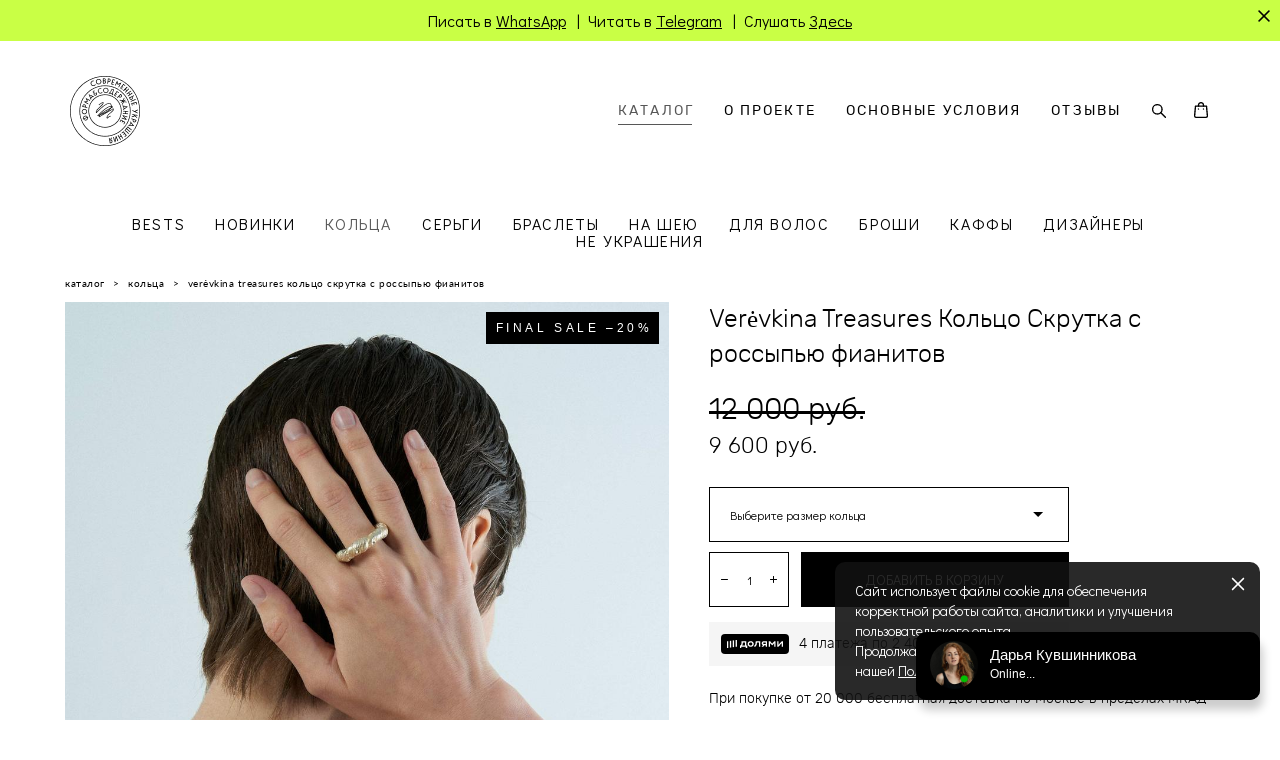

--- FILE ---
content_type: text/html; charset=UTF-8
request_url: https://jwlry.ru/shop/VER17-SILVER-koltso-verevkina-latun
body_size: 21308
content:
<!-- Vigbo-cms //cdn-st2.vigbo.com/u21859/25369/ portland -->
<!DOCTYPE html>
<html lang="ru">
<head>
    <script>var _createCookie=function(e,o,t){var i,n="";t&&((i=new Date).setTime(i.getTime()+864e5*t),n="; expires="+i.toGMTString()),document.cookie=e+"="+o+n+"; path=/"};function getCookie(e){e=document.cookie.match(new RegExp("(?:^|; )"+e.replace(/([\.$?*|{}\(\)\[\]\\\/\+^])/g,"\\$1")+"=([^;]*)"));return e?decodeURIComponent(e[1]):void 0}"bot"==getCookie("_gphw_mode")&&_createCookie("_gphw_mode","humen",0);</script>
    <meta charset="utf-8">
<title>Кольцо Скрутка с россыпью фианитов от Verėvkina Treasures – купить в Галерее Форма & Содержание</title>
<meta name="keywords" content="кольцо, кольца, серьги, серьга, моносерьга, колье, кулон, кулоны, браслеты, браслет, бра, ноготок, форма, содержание, боросиликатное, стекло, оксидирование, оксидированное, золото, серебро, позолота, серебрение, чернение, эмаль, современные, ювелирные, украшения, ручная, работа, галерея, майн, mine, 227, jewelry, алиса, лециус, burcu, buyukunal, дуглас, крафт, douglas, craft, duende, дуенде, emunctus, эмунктус, кисс, зе, фрог, kiss, the, frog, маша, гулавская, ma, мод, mod, мирта, mirta, мост, арт, метал, most, art, metal, nullum, нуллум, res, objects, рес, обжектс, yoster, йостер, катя, рабей" />
<meta name="description" content="Украшения ювелира Анастасии Веревкиной были получены путем проб и ошибок прямо во время работы в мастерской, без эскизов. Ведь только так можно превратить несовершенства в произведения искусства. Эти украшения для тех, кто хочет расставить акценты в образах и привлечь внимание.
Цена - 12 000 руб. Быстрая доставка. Бесплатно от 20 000 рублей в пределах МКАД
☎️ +7(925)14-14-889
Все украшения от Verėvkina Treasures в одноименном разделе" />
    <meta property="og:title" content="Кольцо Скрутка с россыпью фианитов от Verėvkina Treasures – купить в Галерее Форма &amp; Содержание" />
    <meta property="og:description" content="Украшения ювелира Анастасии Веревкиной были получены путем проб и ошибок прямо во время работы в мастерской, без эскизов. Ведь только так можно превратить несовершенства в произведения искусства. Эти украшения для тех, кто хочет расставить акценты в образах и привлечь внимание.
Цена - 12 000 руб. Быстрая доставка. Бесплатно от 20 000 рублей в пределах МКАД
☎️ +7(925)14-14-889
Все украшения от Verėvkina Treasures в одноименном разделе" />
    <meta property="og:url" content="https://jwlry.ru/shop/VER17-SILVER-koltso-verevkina-latun" />
    <meta property="og:type" content="website" />
        <meta property="og:image" content="//cdn-sh1.vigbo.com/shops/19319/products/21875384/images/3-7af5c591d3264a54d298081ee573833c.jpg" />
        <meta property="og:image" content="//cdn-st2.vigbo.com/u21859/25369/logo/u-185d75bd27162dd28aa969cf6507d26a@2x.png" />
        <meta property="og:image" content="//cdn-sh1.vigbo.com/shops/19319/products/21875384/images/3-e02ba22f7d4cbd96e88a1463de991b90.jpg" />

<meta name="viewport" content="width=device-width, initial-scale=1">


	<link rel="shortcut icon" href="//cdn-st2.vigbo.com/u21859/25369/favicon.ico?ver=5faa7a10a0f05" type="image/x-icon" />

<!-- Blog RSS -->

<!-- Preset CSS -->
    <script>window.use_preset = false;</script>

<script>
    window.cdn_paths = {};
    window.cdn_paths.modules = '//cdn-s.vigbo.com/cms/kevin2/site/' + 'dev/scripts/site/';
    window.cdn_paths.site_scripts = '//cdn-s.vigbo.com/cms/kevin2/site/' + 'dev/scripts/';
</script>
    <link href="https://fonts.googleapis.com/css?family=Abel|Alegreya:400,400i,700,700i,800,800i,900,900i|Alex+Brush|Amatic+SC:400,700|Andika|Anonymous+Pro:400i,700i|Anton|Arimo:400,400i,700,700i|Arsenal:400,400i,700,700i|Asap:400,400i,500,500i,600,600i,700,700i|Bad+Script|Baumans|Bitter:100,100i,200,200i,300,300i,400i,500,500i,600,600i,700i,800,800i,900,900i|Brygada+1918:400,700,400i,700i|Cactus+Classical+Serif|Carlito:400,700,400i,700i|Chocolate+Classical+Sans|Comfortaa:300,400,500,600,700|Commissioner:100,200,300,400,500,600,700,800,900|Cormorant:300i,400i,500,500i,600,600i,700i|Cormorant+Garamond:300i,400i,500,500i,600,600i,700i|Cormorant+Infant:300i,400i,500,500i,600,600i,700i|Cousine:400,400i,700,700i|Crafty+Girls|Cuprum:400,400i,700,700i|Days+One|Dela+Gothic+One|Delius+Unicase:400,700|Didact+Gothic|Dosis|EB+Garamond:400i,500,500i,600,600i,700i,800,800i|Euphoria+Script|Exo|Exo+2:100,100i,200,200i,300i,400i,500,500i,600,600i,700i,800,800i,900,900i|Federo|Fira+Code:300,500,600|Fira+Sans:100,100i,200,200i,300i,400i,500,500i,600,600i,700i,800,800i,900,900i|Fira+Sans+Condensed:100,100i,200,200i,300i,400i,500,500i,600,600i,700i,800,800i,900,900i|Forum|Gentium+Book+Plus:400,700,400i,700i|Gentium+Plus:400,700,400i,700i|Geologica:100,200,300,400,500,600,700,800,900|Glegoo:400,700|Golos+Text:400,500,600,700,800,900|Gudea:400,400i,700|Handlee|IBM+Plex+Mono:100,100i,200,200i,300i,400i,500,500i,600,600i,700i|IBM+Plex+Sans:100,100i,200,200i,300i,400i,500,500i,600,600i,700i|IBM+Plex+Serif:100,100i,200,200i,300,300i,400,400i,500,500i,600,600i,700,700i|Inter:100,200,300,400,500,600,700,800,900|Inter+Tight:100,200,300,400,500,600,700,800,900,100i,200i,300i,400i,500i,600i,700i,800i,900i|Istok+Web:400,400i,700,700i|JetBrains+Mono:100,100i,200,200i,300,300i,400,400i,500,500i,600,600i,700,700i,800,800i|Jost:100,100i,200,200i,300,300i,400,400i,500,500i,600,600i,700,700i,800,800i,900,900i|Jura:400,300,500,600,700|Kelly+Slab|Kranky|Krona+One|Leckerli+One|Ledger|Liter|Lobster|Lora:400,400i,700,700i,500,500i,600,600i|Lunasima:400,700|Manrope:200,300,400,500,600,700,800|Marck+Script|Marko+One|Marmelad|Merienda+One|Merriweather:300i,400i,700i,900,900i|Moderustic:300,400,500,600,700,800|Montserrat:300i,400i,500,500i,600,600i,700i,800,800i,900,900i|Montserrat+Alternates:100,100i,200,200i,300,300i,400,400i,500,500i,600,600i,700,700i,800,800i,900,900i|Mulish:200,300,400,500,600,700,800,900,200i,300i,400i,500i,600i,700i,800i,900i|Neucha|Noticia+Text:400,400i,700,700i|Noto+Sans:400,400i,700,700i|Noto+Sans+Mono:100,200,300,400,500,600,700,800,900|Noto+Serif:400,400i,700,700i|Noto+Serif+Display:100,200,300,400,500,600,700,800,900,100i,200i,300i,400i,500i,600i,700i,800i,900i|Nova+Flat|Nova+Oval|Nova+Round|Nova+Slim|Nunito:400,200,200i,300,300i,400i,600,600i,700,700i,800,800i,900,900i|Old+Standard+TT:400i|Open+Sans:300i,400i,600,600i,700i,800,800i|Open+Sans+Condensed:300,300i,700|Oranienbaum|Original+Surfer|Oswald:200,500,600|Oxygen:300|Pacifico|Philosopher:400,400i,700,700i|Piazzolla:100,200,300,400,500,600,700,800,900,100i,200i,300i,400i,500i,600i,700i,800i,900i|Play:400,700|Playfair+Display:400,700,400i,500,500i,600,600i,700i,800,800i,900,900i|Playfair+Display+SC|Poiret+One|Press+Start+2P|Prosto+One|PT+Mono|PT+Sans:400i,700i|PT+Sans+Caption:400,700|PT+Sans+Narrow:400,700|PT+Serif:400i,700i|PT+Serif+Caption:400,400i|Quicksand|Raleway:100,100i,300i,400i,500,500i,600,600i,700i,800,800i,900,900i|Roboto:100,100i,300i,400i,500,500i,700i,900,900i|Roboto+Condensed:300i,400i,700i|Roboto+Mono:100,100i,200,200i,300,300i,400,400i,500,500i,600,600i,700,700i|Roboto+Slab:100,200,500,600,800,900|Rochester|Rokkitt:400,100,300,500,600,700,800,900|Rubik:300i,400i,500,500i,600,600i,700i,800,800i,900,900i|Ruslan+Display|Russo+One|Salsa|Satisfy|Scada:400,400i,700,700i|Snippet|Sofia|Source+Code+Pro:200,300,400,500,600,700,900|Source+Sans+Pro:200,300,400,600,700,900|Source+Serif+Pro:200,200i,300,300i,400,400i,600,600i,700,700i,900,900i|Spectral:200,200i,300,300i,400,400i,500,500i,600,600i,700,700i,800,800i|Stint+Ultra+Expanded|STIX+Two+Text:400,700,400i,700i|Syncopate|Tenor+Sans|Tinos:400,400i,700,700i|Trochut|Ubuntu:300i,400i,500,500i,700i|Ubuntu+Condensed|Ubuntu+Mono:400,400i,700,700i|Unbounded:200,300,400,500,600,700,800,900|Underdog|Unkempt:400,700|Voces|Wix+Madefor+Display:400,500,600,700,800|Wix+Madefor+Text:400,500,600,700,800,400i,500i,600i,700i,800i|Yeseva+One|Ysabeau:100,200,300,400,500,600,700,800,900,100i,200i,300i,400i,500i,600i,700i,800i,900i|Ysabeau+Infant:100,200,300,400,500,600,700,800,900,100i,200i,300i,400i,500i,600i,700i,800i,900i|Ysabeau+Office:100,200,300,400,500,600,700,800,900,100i,200i,300i,400i,500i,600i,700i,800i,900i|Ysabeau+SC:100,200,300,400,500,600,700,800,900|Zen+Old+Mincho&display=swap&subset=cyrillic" rel="stylesheet">    <!-- CORE CSS -->
            <link rel="stylesheet" type="text/css" href="//cdn-sh.vigbo.com/vigbo-cms/styles/prod/build_shop_front.css?v=IJDBSO">
        <!-- SITE CSS -->
    <link rel="stylesheet" type="text/css" href="//cdn-s.vigbo.com/cms/kevin2/site/prod/css/build_cms_front.css?v=IJDBSO">
    <!-- PREVIEW CSS -->
        <link rel="stylesheet" type="text/css" href="https://jwlry.ru/css/custom-shop.css?v=46.1085" />
            <!-- +React styles -->
    <link rel="stylesheet" type="text/css" href="//cdn-s.vigbo.com/cms/kevin2/site/prod/css/main.chunk.css?ver=E1HgBQ"></link>
    <!-- -React styles -->
    
    <!-- LIFE CHANGED CSS -->
            <link rel="stylesheet" type="text/css" href="https://jwlry.ru/css/custom.css?v=46.1085" />
    
    
                <style>:root{--DE-menu__menu-style-link-color:rgba(0,0,0,0);}</style>    <!-- <script src="//cdn-s.vigbo.com/cms/kevin2/site/dev/scripts/vendor/jquery-1.9.1.min.js?v=E1HgBQ"></script> -->

            <link rel="stylesheet" type="text/css" href="https://jwlry.ru/css/css_user.css?v=46.1085" />
    
    
    <!-- Yandex.Metrika counter -->
<script type="text/javascript" >
   (function(m,e,t,r,i,k,a){m[i]=m[i]||function(){(m[i].a=m[i].a||[]).push(arguments)};
   m[i].l=1*new Date();k=e.createElement(t),a=e.getElementsByTagName(t)[0],k.async=1,k.src=r,a.parentNode.insertBefore(k,a)})
   (window, document, "script", "https://mc.yandex.ru/metrika/tag.js", "ym");

   ym(45413367, "init", {
        clickmap:true,
        trackLinks:true,
        accurateTrackBounce:true,
        webvisor:true,
        ecommerce:"dataLayer"
   });
</script>
<noscript><div><img src="https://mc.yandex.ru/watch/45413367" style="position:absolute; left:-9999px;" alt="" /></div></noscript>
<!-- /Yandex.Metrika counter -->

<meta name="p:domain_verify" content="d405280beb82383abe5f2bbc286fa29f"/>

<script type="text/javascript" src="//api.venyoo.ru/wnew.js?wc=venyoo/default/science&widget_id=5284050391138304"></script>

<script type="text/javascript">!function(){var t=document.createElement("script");t.type="text/javascript",t.async=!0,t.src='https://vk.com/js/api/openapi.js?169',t.onload=function(){VK.Retargeting.Init("VK-RTRG-1269381-1EHYk"),VK.Retargeting.Hit()},document.head.appendChild(t)}();</script><noscript><img src="https://vk.com/rtrg?p=VK-RTRG-1269381-1EHYk" style="position:fixed; left:-999px;" alt=""/></noscript>

<meta property="twitter:card" content="summary_large_image">    <style>
    .adaptive-desktop .custom__content--max-width,
    .adaptive-desktop .md-infoline__wrap {
        max-width: 1820px;
    }
</style>
    <script src="//cdn-s.vigbo.com/cms/kevin2/site/dev/scripts/vendor/jquery-3.3.1.min.js?ver=E1HgBQ"></script>

    </head>


	



    <body data-template="portland" class="f__preset-box f__site f__2 loading locale_ru portland mod--search-enable mod--img-logo mod--header-fixed mod--menu-action-on-scroll mod--menu-load-on-scroll mod--menu-effect-from-top mod--infoline-cross-enable desktop mod--shop-page adaptive-desktop mod--horizontal-menu mod--infoline-enable bot-version js--loading-cascade mod--font-none-preset layout-logo-left--from-logo   " data-preview="">

            
    
                        <!-- Инфополоса -->
            <div id="md-infoline" class="md-infoline js--infoline  ">
                    <div class="md-infoline__close" data-infoline-close>
            <svg width="12px" height="12px" viewBox="0 0 12 12">
                <g stroke="none" stroke-width="1" fill="none" fill-rule="evenodd">
                    <g  transform="translate(-893.000000, -308.000000)" fill="currentColor" fill-rule="nonzero">
                        <path d="M898.46967,313.46967 L899.53033,313.46967 L899,312.93934 L898.46967,313.46967 L897.93934,314 L893.46967,309.53033 C892.762563,308.823223 893.823223,307.762563 894.53033,308.46967 L899,312.93934 L903.46967,308.46967 C904.176777,307.762563 905.237437,308.823223 904.53033,309.53033 L900.06066,314 L904.53033,318.46967 C905.237437,319.176777 904.176777,320.237437 903.46967,319.53033 L899,315.06066 L894.53033,319.53033 C893.823223,320.237437 892.762563,319.176777 893.46967,318.46967 L897.93934,314 L898.46967,313.46967 Z M899.53033,313.46967 L899,312.93934 L898.46967,313.46967 L899.53033,313.46967 C899.237437,313.176777 898.762563,313.176777 898.46967,313.46967 L899.53033,313.46967 Z"></path>
                    </g>
                </g>
            </svg>
        </div>
                <div class="md-infoline__cont f__3">
            <div class="md-infoline__wrap custom__content--max-width">
                                <p class="f__3 f__mt-0 f__mb-0" style="text-align: center;"><font color="#000000" face="Didact Gothic" size="3">Писать в <u><a href="https://wa.me/79251414889" target="_blank">WhatsApp</a></u>&nbsp; | &nbsp;Читать в <u><a href="https://t.me/jwlry" target="_blank">Telegram</a></u> &nbsp;| &nbsp;Слушать <u><a href="https://t.me/provincialdisco" target="_blank">Здесь</a></u></font></p>                            </div>
        </div>
    
</div>
    <div class="md-infoline-assets">
        <script>
            let infolineTypeTpl = 'tech'; /* Миграция и смена дизайна*/
			const infolineDBVersionTpl = "194";
            let infoscripeStorage = localStorage.getItem('infostripe');
            const infostripeData = JSON.parse(infoscripeStorage);
			let infolineinfolineFirstJSTpl = false;

            if(!infoscripeStorage || (infoscripeStorage && (infostripeData.version !== infolineDBVersionTpl))) {
                infolineinfolineFirstJSTpl = true;
                $('body').addClass('is--infoline-firstopen');
            }
        </script>
        <script>
			infolineTypeTpl = 'user'; /* Используется обычной полосой */
			const infolineCrossSettingTpl = "true";
        </script>
<style>
    .md-infoline__cont {
    padding-top: 10px;
    padding-bottom: 10px;
}
    .md-infoline {
        background: #c9ff45;
    }
.md-infoline__close svg path {
        fill: #000000;
    }
/* Цвет крестика не используется после задачи MAIN-3592
.md-infoline__close:hover svg path  {
        fill: ;
    }
*/
</style>
        </div>

                <div class="l-wrap js-wrap">

    <header class="l-header l-header-main js-header-main layout-logo-left--from-logo  ">
    <div class="l-header__wrapper custom__header-decorate-line custom__menu-bg-rgb custom__header-padding-y mod--show-menu-after-logo-load mod--effect-move-from-top">
        <div class="l-header__cont ">

            <div class="l-header__row">

                <div class="l-header__col0 l-header__col l-header__mobile--box"><!-- mobile menu -->
                    <!-- basket icon for mobile -->
                                            <div class="md-menu__icons mod--right md-menu__li-l1">
                            <!-- Если есть поиск или корзина -->
    <div class="l-header__icons--box f__menu">
        &nbsp; <!-- для выравнивания по вертикали (дублирует размер шрифта) -->

        <div class="l-header__icons--wrap">
            <div class="js--iconBasketWrapper" >
                 <!-- если не только Поиск и есть Магазин -->
                    <!-- то выводим корзину -->
                    <div class="js--iconBasketView shop_page l-header__icon l-header__icon--cart" >
                        <a href='/shop/cart' class='shop-basket--box lnk-cart design_editor-icons' data-id='shop-cart-widget'>
                            <span class='shop-basket'>
                                                                    <!-- Basket 02 -->
                                  <svg xmlns="http://www.w3.org/2000/svg" viewBox="0 0 15.5 17.5"><path class="basket-svg-style basket-svg-edit-round" d="M5,4.48V3.42A2.69,2.69,0,0,1,7.75.75h0a2.69,2.69,0,0,1,2.72,2.67V4.48"/><path class="basket-svg-style basket-svg-edit-round" d="M13.23,16.75h-11A1.51,1.51,0,0,1,.75,15.26s0,0,0-.07l1-10.7h12l1,10.7a1.5,1.5,0,0,1-1.45,1.56Z"/><path class="basket-svg-style basket-svg-edit-round" d="M10.47,7.68h0"/><path class="basket-svg-style basket-svg-edit-round" d="M5,7.68H5"/></svg>

                                                            </span>
                            <span class='shop-cart-widget-amount'>
                                                            </span>
                        </a>
                    </div>
                
            </div>

                            <div class="l-header__icon l-header__icon--search">
                    <a class="searchform__svg js--open_searchform design_editor-icons">
                        <svg xmlns="http://www.w3.org/2000/svg" viewBox="0 0 15.5 17.5"><ellipse class="search-svg-style" cx="5.92" cy="8.01" rx="5.17" ry="5.13"/><line class="search-svg-style" x1="9.59" y1="11.64" x2="14.75" y2="16.75"/></svg>
                    </a>
                </div>
                    </div>

        <!-- Add separator -->
                <!-- -->
    </div>
                        </div>
                                    </div>

                <div class="l-header__col1 l-header__col l-header__logo--box mod--set-logo-max-width">
                    <div id='logoWrap' class='logo__wrap' data-lt="" >
                        
<div class="logo logo-image">
	<a href="https://jwlry.ru/">
		

			
			<img src="[data-uri]"
				 data-src="//cdn-st2.vigbo.com/u21859/25369/logo/u-185d75bd27162dd28aa969cf6507d26a.png?v=46.1085"
				 alt="Логотип Форма & Содержание"
				 title="Логотип Форма & Содержание"
				 class=" mod--has-logo2x mod--has-logo1x "
				 						data-src2x="//cdn-st2.vigbo.com/u21859/25369/logo/u-185d75bd27162dd28aa969cf6507d26a@2x.png?v=46.1085"
						data-width2x="80"
				 			/>
			</a>

</div>
                    </div>
                </div>

                <div class="l-header__col2 l-header__col l-header__menu--box">

                    <nav class='md-menu' data-menu-type="origin">
                        			<ul class="menu md-menu__main js--menu__main is--level1  mod--menu_underline		 mod--menu_center"><li  id="2010902" data-id="2010902" class="md-menu__li-l1 menu-item js--menu__li-l1  active"><a class="md-menu__href-l1 is--link-level1 f__menu mod--href-l1__shop js--shop-categories-link height1 big-height5" data-name="КАТАЛОГ" data-url="shop" href="https://jwlry.ru/shop"  >КАТАЛОГ</a></li><li  id="2103179" data-id="2103179" class="md-menu__li-l1 menu-item js--menu__li-l1 "><a class="md-menu__href-l1 is--link-level1 f__menu height1 big-height5" href="https://jwlry.ru/o-proekte"  >О ПРОЕКТЕ</a></li><li  id="3091172" data-id="3091172" class="md-menu__li-l1 menu-item js--menu__li-l1  with-sub"><a class="md-menu__href-l1 js--menu-mobile-sildetoggle is--link-level1 f__menu  height1 big-height5" href="https://jwlry.ru/oplata-i-dostavka"  >ОСНОВНЫЕ УСЛОВИЯ</a><div class="md-menu__wrap-l2 js--menu-submenu" id="sub-3091172" data-parent-id="3091172"><ul class="mod--submenu-center js--menu-submenu__ul mod--custom-scrollbar__not-mac"><li class="md-menu__li-l2 "><a class="md-menu__href-l2 f__sub-menu" href="https://jwlry.ru/oplata-i-dostavka"  >ОПЛАТА И ДОСТАВКА</a></li><li class="md-menu__li-l2 "><a class="md-menu__href-l2 f__sub-menu" href="https://jwlry.ru/addicteds-card"  >ПРОГРАММА ЛОЯЛЬНОСТИ</a></li><li class="md-menu__li-l2 "><a class="md-menu__href-l2 f__sub-menu" href="https://jwlry.ru/garantija"  >ГАРАНТИЯ</a></li><li class="md-menu__li-l2 "><a class="md-menu__href-l2 f__sub-menu" href="https://jwlry.ru/ukrashenie-pod-zakaz"  >УКРАШЕНИЕ ПОД ЗАКАЗ</a></li></ul></div></li><li  id="3357605" data-id="3357605" class="md-menu__li-l1 menu-item js--menu__li-l1 "><a class="md-menu__href-l1 is--link-level1 f__menu height1 big-height5" href="https://jwlry.ru/otzyvy"  >ОТЗЫВЫ</a></li></ul><div class="md-menu-mobile__socials social-icons"><div class="social-icons-wrapper"></div></div>
                        <div class="js--menu-icons md-menu__icons md-menu__li-l1 md-menu__has-separator shop_page" >
                            <!-- Если есть поиск или корзина -->
    <div class="l-header__icons--box f__menu">
        &nbsp; <!-- для выравнивания по вертикали (дублирует размер шрифта) -->

        <div class="l-header__icons--wrap">
            <div class="js--iconBasketWrapper" >
                 <!-- если не только Поиск и есть Магазин -->
                    <!-- то выводим корзину -->
                    <div class="js--iconBasketView shop_page l-header__icon l-header__icon--cart" >
                        <a href='/shop/cart' class='shop-basket--box lnk-cart design_editor-icons' data-id='shop-cart-widget'>
                            <span class='shop-basket'>
                                                                    <!-- Basket 02 -->
                                  <svg xmlns="http://www.w3.org/2000/svg" viewBox="0 0 15.5 17.5"><path class="basket-svg-style basket-svg-edit-round" d="M5,4.48V3.42A2.69,2.69,0,0,1,7.75.75h0a2.69,2.69,0,0,1,2.72,2.67V4.48"/><path class="basket-svg-style basket-svg-edit-round" d="M13.23,16.75h-11A1.51,1.51,0,0,1,.75,15.26s0,0,0-.07l1-10.7h12l1,10.7a1.5,1.5,0,0,1-1.45,1.56Z"/><path class="basket-svg-style basket-svg-edit-round" d="M10.47,7.68h0"/><path class="basket-svg-style basket-svg-edit-round" d="M5,7.68H5"/></svg>

                                                            </span>
                            <span class='shop-cart-widget-amount'>
                                                            </span>
                        </a>
                    </div>
                
            </div>

                            <div class="l-header__icon l-header__icon--search">
                    <a class="searchform__svg js--open_searchform design_editor-icons">
                        <svg xmlns="http://www.w3.org/2000/svg" viewBox="0 0 15.5 17.5"><ellipse class="search-svg-style" cx="5.92" cy="8.01" rx="5.17" ry="5.13"/><line class="search-svg-style" x1="9.59" y1="11.64" x2="14.75" y2="16.75"/></svg>
                    </a>
                </div>
                    </div>

        <!-- Add separator -->
                <!-- -->
    </div>
                        </div>
                    </nav>
                </div>

                <div class="l-header__col3 l-header__col l-header__ham--box" data-count-pages="4">
    <div class="md-menu__hamburger js-mob-menu-open">
        <svg height="20px" xmlns="http://www.w3.org/2000/svg" viewBox="0 0 18 17.5"><line class="hamburger-svg-style" y1="1" x2="18" y2="1"/><line class="hamburger-svg-style" y1="7" x2="18" y2="7"/><line class="hamburger-svg-style" y1="13" x2="18" y2="13"/></svg>
    </div>
</div>

            </div>
        </div>
    </div>
</header>








        <!-- Mobile menu -->
        <!-- mobile menu -->
<div  data-menu-type="mobile" data-custom-scroll data-set-top="stay-in-window" class="custom__header-decorate-line mod--custom-scroll-hidden mod--custom-scroll-resize md-menu--mobile js--menu--mobile mod--set-top--stop-mobile">
    <div class="md-menu--mobile__cont js--menu-mobile__cont">
                <div class="md-menu__icons mod--right md-menu__li-l1 js--menu__li-l1">
            <!-- Если есть поиск или корзина -->
    <div class="l-header__icons--box f__menu">
        &nbsp; <!-- для выравнивания по вертикали (дублирует размер шрифта) -->

        <div class="l-header__icons--wrap">
            <div class="js--iconBasketWrapper" >
                 <!-- если не только Поиск и есть Магазин -->
                    <!-- то выводим корзину -->
                    <div class="js--iconBasketView shop_page l-header__icon l-header__icon--cart" >
                        <a href='/shop/cart' class='shop-basket--box lnk-cart design_editor-icons' data-id='shop-cart-widget'>
                            <span class='shop-basket'>
                                                                    <!-- Basket 02 -->
                                  <svg xmlns="http://www.w3.org/2000/svg" viewBox="0 0 15.5 17.5"><path class="basket-svg-style basket-svg-edit-round" d="M5,4.48V3.42A2.69,2.69,0,0,1,7.75.75h0a2.69,2.69,0,0,1,2.72,2.67V4.48"/><path class="basket-svg-style basket-svg-edit-round" d="M13.23,16.75h-11A1.51,1.51,0,0,1,.75,15.26s0,0,0-.07l1-10.7h12l1,10.7a1.5,1.5,0,0,1-1.45,1.56Z"/><path class="basket-svg-style basket-svg-edit-round" d="M10.47,7.68h0"/><path class="basket-svg-style basket-svg-edit-round" d="M5,7.68H5"/></svg>

                                                            </span>
                            <span class='shop-cart-widget-amount'>
                                                            </span>
                        </a>
                    </div>
                
            </div>

                            <div class="l-header__icon l-header__icon--search">
                    <a class="searchform__svg js--open_searchform design_editor-icons">
                        <svg xmlns="http://www.w3.org/2000/svg" viewBox="0 0 15.5 17.5"><ellipse class="search-svg-style" cx="5.92" cy="8.01" rx="5.17" ry="5.13"/><line class="search-svg-style" x1="9.59" y1="11.64" x2="14.75" y2="16.75"/></svg>
                    </a>
                </div>
                    </div>

        <!-- Add separator -->
                <!-- -->
    </div>
        </div>
        
        			<ul class="menu md-menu__main js--menu__main is--level1  mod--menu_underline		 mod--menu_center"><li  id="2010902" data-id="2010902" class="md-menu__li-l1 menu-item js--menu__li-l1  active"><a class="md-menu__href-l1 is--link-level1 f__menu mod--href-l1__shop js--shop-categories-link height1 big-height5" data-name="КАТАЛОГ" data-url="shop" href="https://jwlry.ru/shop"  >КАТАЛОГ</a></li><li  id="2103179" data-id="2103179" class="md-menu__li-l1 menu-item js--menu__li-l1 "><a class="md-menu__href-l1 is--link-level1 f__menu height1 big-height5" href="https://jwlry.ru/o-proekte"  >О ПРОЕКТЕ</a></li><li  id="3091172" data-id="3091172" class="md-menu__li-l1 menu-item js--menu__li-l1  with-sub"><a class="md-menu__href-l1 js--menu-mobile-sildetoggle is--link-level1 f__menu  height1 big-height5" href="https://jwlry.ru/oplata-i-dostavka"  >ОСНОВНЫЕ УСЛОВИЯ</a><div class="md-menu__wrap-l2 js--menu-submenu" id="sub-3091172" data-parent-id="3091172"><ul class="mod--submenu-center js--menu-submenu__ul mod--custom-scrollbar__not-mac"><li class="md-menu__li-l2 "><a class="md-menu__href-l2 f__sub-menu" href="https://jwlry.ru/oplata-i-dostavka"  >ОПЛАТА И ДОСТАВКА</a></li><li class="md-menu__li-l2 "><a class="md-menu__href-l2 f__sub-menu" href="https://jwlry.ru/addicteds-card"  >ПРОГРАММА ЛОЯЛЬНОСТИ</a></li><li class="md-menu__li-l2 "><a class="md-menu__href-l2 f__sub-menu" href="https://jwlry.ru/garantija"  >ГАРАНТИЯ</a></li><li class="md-menu__li-l2 "><a class="md-menu__href-l2 f__sub-menu" href="https://jwlry.ru/ukrashenie-pod-zakaz"  >УКРАШЕНИЕ ПОД ЗАКАЗ</a></li></ul></div></li><li  id="3357605" data-id="3357605" class="md-menu__li-l1 menu-item js--menu__li-l1 "><a class="md-menu__href-l1 is--link-level1 f__menu height1 big-height5" href="https://jwlry.ru/otzyvy"  >ОТЗЫВЫ</a></li></ul><div class="md-menu-mobile__socials social-icons"><div class="social-icons-wrapper"></div></div>
        <span class="js-close-mobile-menu close-mobile-menu">
        <!--<svg width="20px" height="20px"  xmlns="http://www.w3.org/2000/svg" viewBox="0 0 14.39 17.5"><line class="close-menu-burger" x1="0.53" y1="2.04" x2="13.86" y2="15.37"/><line class="close-menu-burger" x1="0.53" y1="15.37" x2="13.86" y2="2.04"/></svg>-->
            <svg xmlns="http://www.w3.org/2000/svg" width="18" height="18" viewBox="0 0 18 18"><path class="close-menu-burger" fill="none" fill-rule="evenodd" stroke="#fff" stroke-linecap="round" stroke-linejoin="round" stroke-width="1.5" d="M9 9.5l8-8-8 8-8-8 8 8zm0 0l8 8-8-8-8 8 8-8z"/></svg>
        </span>
    </div>
</div>

        <!-- Blog Slider -->
        
        <!-- CONTENT -->
        <div class="l-content l-content--main  desktop ">
            <section class="l-content--box l-content--box-shop js--box-shop shopProductPage" data-hash="shop" data-structure="">
    <div class="container custom__content--max-width">
        <div class="page shop-product autotest--shop-product ">

        <nav class="shop-menu horizontal-dropdown">
        <ul>
            
                                <li class="shop-menu-item ">
                    <a class="shop-menu__href-level-1 de--shop-menu__li-level-1 f__s_category f__3" href="https://jwlry.ru/shop/best-sellers">
                        BESTS                    </a>
                                    </li>
                <li class="shop-menu__href-level-1 de--shop-menu__li-level-1 separator f__s_category f__3 f__mt-0 f__mb-0"></li>
            
                                <li class="shop-menu-item ">
                    <a class="shop-menu__href-level-1 de--shop-menu__li-level-1 f__s_category f__3" href="https://jwlry.ru/shop/new">
                        НОВИНКИ                    </a>
                                    </li>
                <li class="shop-menu__href-level-1 de--shop-menu__li-level-1 separator f__s_category f__3 f__mt-0 f__mb-0"></li>
            
                                <li class="shop-menu-item active">
                    <a class="shop-menu__href-level-1 de--shop-menu__li-level-1 f__s_category f__3" href="https://jwlry.ru/shop/koltsa">
                        КОЛЬЦА                    </a>
                                    </li>
                <li class="shop-menu__href-level-1 de--shop-menu__li-level-1 separator f__s_category f__3 f__mt-0 f__mb-0"></li>
            
                                <li class="shop-menu-item ">
                    <a class="shop-menu__href-level-1 de--shop-menu__li-level-1 f__s_category f__3" href="https://jwlry.ru/shop/sergi">
                        СЕРЬГИ                    </a>
                                    </li>
                <li class="shop-menu__href-level-1 de--shop-menu__li-level-1 separator f__s_category f__3 f__mt-0 f__mb-0"></li>
            
                                <li class="shop-menu-item ">
                    <a class="shop-menu__href-level-1 de--shop-menu__li-level-1 f__s_category f__3" href="https://jwlry.ru/shop/bracelets">
                        БРАСЛЕТЫ                    </a>
                                    </li>
                <li class="shop-menu__href-level-1 de--shop-menu__li-level-1 separator f__s_category f__3 f__mt-0 f__mb-0"></li>
            
                                <li class="shop-menu-item ">
                    <a class="shop-menu__href-level-1 de--shop-menu__li-level-1 f__s_category f__3" href="https://jwlry.ru/shop/nasheyu">
                        НА ШЕЮ                    </a>
                                    </li>
                <li class="shop-menu__href-level-1 de--shop-menu__li-level-1 separator f__s_category f__3 f__mt-0 f__mb-0"></li>
            
                                <li class="shop-menu-item ">
                    <a class="shop-menu__href-level-1 de--shop-menu__li-level-1 f__s_category f__3" href="https://jwlry.ru/shop/na-volosy">
                        ДЛЯ ВОЛОС                    </a>
                                    </li>
                <li class="shop-menu__href-level-1 de--shop-menu__li-level-1 separator f__s_category f__3 f__mt-0 f__mb-0"></li>
            
                                <li class="shop-menu-item ">
                    <a class="shop-menu__href-level-1 de--shop-menu__li-level-1 f__s_category f__3" href="https://jwlry.ru/shop/broshi">
                        БРОШИ                    </a>
                                    </li>
                <li class="shop-menu__href-level-1 de--shop-menu__li-level-1 separator f__s_category f__3 f__mt-0 f__mb-0"></li>
            
                                <li class="shop-menu-item ">
                    <a class="shop-menu__href-level-1 de--shop-menu__li-level-1 f__s_category f__3" href="https://jwlry.ru/shop/kaffy">
                        КАФФЫ                    </a>
                                    </li>
                <li class="shop-menu__href-level-1 de--shop-menu__li-level-1 separator f__s_category f__3 f__mt-0 f__mb-0"></li>
            
                                <li class="shop-menu-item ">
                    <a class="shop-menu__href-level-1 de--shop-menu__li-level-1 f__s_category f__3" href="https://jwlry.ru/shop/brands">
                        ДИЗАЙНЕРЫ                    </a>
                                    </li>
                <li class="shop-menu__href-level-1 de--shop-menu__li-level-1 separator f__s_category f__3 f__mt-0 f__mb-0"></li>
            
                                <li class="shop-menu-item ">
                    <a class="shop-menu__href-level-1 de--shop-menu__li-level-1 f__s_category f__3" href="https://jwlry.ru/shop/accessories">
                        НЕ УКРАШЕНИЯ                    </a>
                                    </li>
                <li class="shop-menu__href-level-1 de--shop-menu__li-level-1 separator f__s_category f__3 f__mt-0 f__mb-0"></li>
                    </ul>
    </nav>
        <div class="schop-content-wrapper js-shop-content-wrapper ">
                    <!-- +Breadcrumbs -->
            <nav class="shop-bread-crumbs autotest--shop-bread-crumbs f__s_crumbs f__3 de--shop-breadcrumbs__font-family">
                <a href="https://jwlry.ru/shop" class="de--shop-breadcrumbs__font-family">каталог</a>
                <span class="shop-separator">&GT;</span>

                
                                <a href="https://jwlry.ru/shop/koltsa" class="de--shop-breadcrumbs__font-family">кольца</a>
                <span class="shop-separator">&GT;</span>
                
                <span>verėvkina treasures кольцо скрутка с россыпью фианитов</span>
            </nav>
            <!-- -Breadcrumbs -->
        
        
<div class="product-gallery layout-feed">
    <div class="product-main-image ">

	
			
				<div class="product-image">
					
					<img                             fetchpriority="high"
                                                data-number="0"
                        src="data:image/gif,"  alt="Verėvkina Treasures Кольцо Скрутка с россыпью фианитов" class="loading copy-protect"
						data-index="0"
						data-sizes='{"2":{"width":1024,"height":1024},"3":{"width":2048,"height":2048},"500":{"width":512,"height":512}}'
						data-id="59951967"
						data-base-path="//cdn-sh1.vigbo.com/shops/19319/products/21875384/images/"
						data-file-name="7af5c591d3264a54d298081ee573833c.jpg"
                        data-version=""
						data-width="1024"
						data-height="1024" />
				</div>

			
				<div class="product-image">
					
					<img                             loading="lazy"
                            decoding="async"
                                                data-number="1"
                        src="data:image/gif,"  alt="Verėvkina Treasures Кольцо Скрутка с россыпью фианитов" class="loading copy-protect"
						data-index="1"
						data-sizes='{"2":{"width":1024,"height":1024},"3":{"width":2048,"height":2048},"500":{"width":512,"height":512}}'
						data-id="59951968"
						data-base-path="//cdn-sh1.vigbo.com/shops/19319/products/21875384/images/"
						data-file-name="e02ba22f7d4cbd96e88a1463de991b90.jpg"
                        data-version=""
						data-width="1024"
						data-height="1024" />
				</div>

			
				<div class="product-image">
					
					<img                             loading="lazy"
                            decoding="async"
                                                data-number="2"
                        src="data:image/gif,"  alt="Verėvkina Treasures Кольцо Скрутка с россыпью фианитов" class="loading copy-protect"
						data-index="2"
						data-sizes='{"2":{"width":1024,"height":1024},"3":{"width":2048,"height":2048},"500":{"width":512,"height":512}}'
						data-id="59946466"
						data-base-path="//cdn-sh1.vigbo.com/shops/19319/products/21875384/images/"
						data-file-name="6a9c9be10686b978e0c3b911c7b18a07.jpg"
                        data-version=""
						data-width="1024"
						data-height="1024" />
				</div>

			
		    </div>

</div>

<div class="shop-fsbox">


		<div class="control close">
			<a class="fsbox__nav fsbox__close" id="fsboxClose" href="#">
				<svg class="fsbox__close-ico" xmlns="http://www.w3.org/2000/svg" width="18" height="18" viewBox="0 0 18 18">
					<path class="close-menu-burger de--main__text-default-color--stroke" fill="none" fill-rule="evenodd" stroke="#fff" stroke-linecap="round" stroke-linejoin="round" stroke-width="1.5" d="M9 9.5l8-8-8 8-8-8 8 8zm0 0l8 8-8-8-8 8 8-8z"></path>
				</svg>
			</a>
		</div>
		<div class="control prev">
			<a class="fsbox__nav" id="fsboxPrev" href="#">
				<svg xmlns="http://www.w3.org/2000/svg" width="14" height="14" viewBox="0 0 16 27"
					 style="overflow: hidden; position: relative;">
					<path class="de--main__text-default-color" stroke="none"
						  d="M140.206,1140.93L152,1151.86l-2.133,2.13L136,1141.13l0.137-.13-0.131-.14L149.869,1127l2.132,2.13Z"
						  transform="translate(-136 -1127)"></path>
				</svg>

			</a>
		</div>
		<div class="control next">
			<a class="fsbox__nav" id="fsboxNext" href="#">
				<svg xmlns="http://www.w3.org/2000/svg" width="14" height="14" viewBox="0 0 16 27"
					 style="overflow: hidden; position: relative;">
					<path class="de--main__text-default-color" stroke="none"
						  d="M2815,1141.13l-13.86,12.86-2.13-2.13,11.78-10.93-11.79-11.8,2.13-2.13,13.86,13.86-0.13.14Z"
						  transform="translate(-2799 -1127)"></path>
				</svg>
			</a>
		</div>

		<div class="spinner-container">
			<div class="spinner">
                <svg class="md-preloader" viewBox="0 0 66 66" xmlns="http://www.w3.org/2000/svg"><circle class="path" fill="none" stroke-width="4" stroke-linecap="round" cx="33" cy="33" r="30"></circle></svg>
            </div>
		</div>

		<div class="shop-slides">
                            <div class="shop-slide__block js--shop-slide__block">
                    <img src="data:image/gif,"
                         alt="Verėvkina Treasures Кольцо Скрутка с россыпью фианитов"
                         class="loading js--copy-protect shop-slide js--shop-slide"
                         style="display: none; opacity: 0"
                        data-id="59951967"
                        data-base-path="//cdn-sh1.vigbo.com/shops/19319/products/21875384/images/"
                        data-file-name="7af5c591d3264a54d298081ee573833c.jpg"
                        data-version=""
                        data-sizes='{"2":{"width":1024,"height":1024},"3":{"width":2048,"height":2048},"500":{"width":512,"height":512}}'
                        data-width="1024"
                        data-height="1024" />
                </div>
                            <div class="shop-slide__block js--shop-slide__block">
                    <img src="data:image/gif,"
                         alt="Verėvkina Treasures Кольцо Скрутка с россыпью фианитов"
                         class="loading js--copy-protect shop-slide js--shop-slide"
                         style="display: none; opacity: 0"
                        data-id="59951968"
                        data-base-path="//cdn-sh1.vigbo.com/shops/19319/products/21875384/images/"
                        data-file-name="e02ba22f7d4cbd96e88a1463de991b90.jpg"
                        data-version=""
                        data-sizes='{"2":{"width":1024,"height":1024},"3":{"width":2048,"height":2048},"500":{"width":512,"height":512}}'
                        data-width="1024"
                        data-height="1024" />
                </div>
                            <div class="shop-slide__block js--shop-slide__block">
                    <img src="data:image/gif,"
                         alt="Verėvkina Treasures Кольцо Скрутка с россыпью фианитов"
                         class="loading js--copy-protect shop-slide js--shop-slide"
                         style="display: none; opacity: 0"
                        data-id="59946466"
                        data-base-path="//cdn-sh1.vigbo.com/shops/19319/products/21875384/images/"
                        data-file-name="6a9c9be10686b978e0c3b911c7b18a07.jpg"
                        data-version=""
                        data-sizes='{"2":{"width":1024,"height":1024},"3":{"width":2048,"height":2048},"500":{"width":512,"height":512}}'
                        data-width="1024"
                        data-height="1024" />
                </div>
            		</div>


</div>

<script type="text/json" id="images-sizes">
	{"2":{"width":1024,"height":0},"3":{"width":2048,"height":0},"500":{"width":512,"height":0}}</script>

        <!-- +Description product -->
        <article class="description js-description "">
            <h1 class="name f__s_product f__h2 f__mt-0 f__mb-0 stop-css">Verėvkina Treasures Кольцо Скрутка с россыпью фианитов</h1>

                        <!-- +Vendor code -->
            <div class="shop-product__vendor-code js--shop-product__vendor-code f__3">
                            </div>
            <!-- -Vendor code -->
            
                            <!-- +Price product -->
                <div class="price autotest--price">
                    <span class="product-price-min autotest--product-price-min f__2 f__s_price f__2  product-price-old autotest--product-price-old">12 000 pуб.</span><div class="product-price mod--width-discount"></div><span class="product-price-discount autotest--product-price-discount f__2 f__s_price-discount f__2">9 600 pуб.<div class="product-price"></div></span>                </div>
                <!-- -Price product -->
            
            <!-- +Aside product -->
            <div class="shop-product__aside">

                                    <!-- +Product params form -->
                    <div id="product-params-form" class="product-params" data-cssvariables-styling="true">

                        <div class="form-settings"
                            data-field-type="square"
                            data-border-type="square"
                            data-placeholder-type="hide"
                            data-field-between-distance="10"
                            data-field-bg-color="rgba(255, 255, 255, 1)"
                            data-field-border-color="rgba(0, 0, 0, 1)"
                            data-field-border-width="1"
                            data-field-focus-text-color="rgba(0, 0, 0, 1)"
                            data-field-text-style="regular"
                            data-field-font="Didact Gothic"
                            data-field-font-size="12"
                            data-field-letter-spacing="0"
                            data-field-text-color="rgba(0, 0, 0, 1)"
                            data-field-without-text-color="rgba(0, 0, 0, 1)"
                            data-button-type="square-btn"
                            data-button-distance-to-form="10"
                            data-button-align="left"
                            data-button-color="rgba(0, 0, 0, 1)"
                            data-button-hover-color="rgba(87, 87, 87, 0.7)"
                            data-button-border-color="rgba(227, 227, 227, 1)"
                            data-button-border-width="0"
                            data-button-hover-border-color="#e3e3e3"
                            data-button-hover-border-width="0"
                            data-button-text-color="#ffffff"
                            data-button-hover-text-color="#ffffff"
                            data-button-font="Didact Gothic"
                            data-button-font-size="14"
                            data-button-text-style="regular"
                            data-button-letter-spacing="0"
                            data-button-paddings="20"
                            data-button-fullwidth="n"
                        ></div>

                                                            <div class="selectbox form__field-box js--selectbox">

                        <!-- Select -->
                        <div class="md-select-custom js--select-custom">

                            <div class="md-select-custom__select selectize-control options form__select f__form f__3">
                                <div class="md-select-custom__input selectize-input items full form__field_bg form__field_bdc form__field_c" data-border-type="" data-border-width="">
                                    <div class="md-select-custom__item item" data-value="0">
                                        <span class="md-select-custom__item-inner item-inner js--select-custom__item-inner">Выберите размер кольца</span>
                                    </div>
                                </div>
                            </div>

                            <select
                            name="257035"
                            class="options form__select f__form f__3 js--selectize autotest--options"
                            data-name="размер кольца"
                            data-scroll-type="css"
                            data-options="<option value='0'>Выберите размер кольца</option><option value='2012543'>16.0</option><option value='2012544'>16.5</option><option value='2012545'>17.0</option>">
                                <option value="0">Выберите размер кольца</option>
                                                                <option value="2012543">16.0</option>
                                                                <option value="2012544">16.5</option>
                                                                <option value="2012545">17.0</option>
                                                            </select>

                        </div>
                        <!-- // Select -->

                                            </div>
                                        <div id="skuerr" class="error f__3" data-prefix="Выберите"></div>
                        <div class="form__field-box form__btn-box js--form__btn-box ">
                        
                                                                                                        <div class="box-number-with-control js--box-number-with-control mod--one-line">
                                        <span class="control-minus js--control-minus">
                                            <svg class="form__field_c" xmlns="http://www.w3.org/2000/svg" width="7" height="1" viewBox="0 0 7 1"><rect width="7" height="1" rx="0.5" ry="0.5"/></svg>
                                        </span>
                                        <input type="tel" id="skucount" name="skucount"
                                            value="1" maxlength="10"
                                            class="box-number__input js--box-number__input f__3 form__field form__field_bg form__field_bdc form__field_c  form__field_ff form__field_fs form__field_fw form__field_ls"
                                            data-max-available="4"
                                            data-update-stock="1"
                                            data-unlimited=""
                                            data-border-type="square"
                                            data-border-width="1" />

                                        <span class="control-plus js--control-plus">
                                            <svg class="form__field_c" xmlns="http://www.w3.org/2000/svg" width="7" height="7" viewBox="0 0 7 7"><path d="M126.5,101H124v2.5a0.5,0.5,0,0,1-1,0V101h-2.5a0.5,0.5,0,0,1,0-1H123V97.5a0.5,0.5,0,0,1,1,0V100h2.5A0.5,0.5,0,0,1,126.5,101Z" transform="translate(-120 -97)"/></svg>
                                        </span>
                                    </div>
                                
                                                                <a href="#" class="button form__btn product__add-cart autotest--addtocart
                                mod--one-line" id="skuadd"
                                data-url="https://jwlry.ru/shop"
                                data-default="Добавить в корзину"
                                data-proccess="добавление..."
                                data-success="добавлено"
                                data-error="Ошибка добавления товара в корзину. Попробуйте еще раз."
                                data-redirect=""
                                data-redirect-url="https://jwlry.ru/shop/cart">
                                    <span class="form__btn_cont f__h4-padding f__h4-margin f__h4">
                                        Добавить в корзину                                    </span>
                                </a>

                                                                    <span class="product-count js--product-count f__3 stop-form-typo__inner after-btn">
                                        В наличии:                                         <span class="stop-form-typo__inner">4</span>
                                         шт.                                    </span>
                                
                            <input type="hidden" data-type="full" id="skuval" value="">
                                                    </div>
                    </div>
                    <!-- -Product params form -->
                
                <!-- +Text product -->
                <div class="text f__2">
                        <!-- Dolyami --><a class="dolyami" href="https://jwlry.ru/dolyami">4 платежа по 2 400 ₽</a> <!-- Delivery Info -->
<div class="deliveryinfo">
<p>При покупке от 20 000 бесплатная доставка по Москве в пределах МКАД</p>
</div>
<!-- Tab links -->

<div class="tab"><button class="tablinks" id="defaultOpen" onclick="openCity(event, 'Details')">ДЕТАЛИ</button><button class="tablinks" onclick="openCity(event, 'Delivery')">ДОСТАВКА</button><button class="tablinks" onclick="openCity(event, 'Garanty')">ГАРАНТИЯ</button></div>
<!-- Tab content -->

<div class="tabcontent" id="Details">
<p>Украшения ювелира Анастасии Верёвкиной были получены путем проб и ошибок прямо во время работы в мастерской, без эскизов. Ведь только так можно превратить несовершенства в произведения искусства. Эти украшения для тех, кто хочет расставить акценты в образах и привлечь внимание.</p>

<div class="item-page-spec">
<div><span class="opt">Материал</span><span class="val">Ювелирная латунь</span></div>

<div><span class="opt">Покрытие</span><span class="val">Серебрение</span></div>

<div><span class="opt">Вставка</span><span class="val">Белые фианиты</span></div>

<div><span class="opt">Размеры</span><span class="val">Ширина &ndash; 5мм</span></div>

<div><span class="opt">Дизайнер</span><span class="val"><a href="https://jwlry.ru/shop/verevkina-jwlry-designer"><u>Verėvkina Treasures</u></a></span></div>

<div><span class="opt">Страна</span><span class="val">Россия, ручная работа</span></div>

<div><span class="opt">Как носить</span><span class="val">Минимизируйте контакты изделия с водой, мылом и кремами. Серебро и латунь очень мягкие металлы, которые при достаточном усилии имеют свойство деформироваться.</span></div>
</div>
</div>

<div class="tabcontent" id="Delivery">
<p>В течение двух дней с момента заказа украшение резервируется и вы можете самостоятельно забрать его из нашей галереи или получить его курьерской доставкой.</p>

<div class="item-page-spec">
<div><span class="opt">Москва</span> <span class="val">Бесплатно при самовывозе из Галереи<br />
400 рублей. Доставка курьером в пределах МКАД в течение 1-3 дней, бесплатно при покупке от 20 000 рублей<br />
800 рублей. Срочная доставка курьером день-в-день в пределах МКАД, бесплатно при покупке от 30 000 рублей</span></div>

<div><span class="opt">Московская область</span> <span class="val">700 рублей. Доставка курьером в пределах 15км от МКАД в течение 1-3 дней, бесплатно при покупке от 30 000 рублей</span></div>

<div><span class="opt">СДЭК</span> <span class="val">При оформлении заказа вы сами выбираете параметры доставки &ndash;&nbsp;курьером или в ПВЗ. Способ действителен по всей территории страны. Бесплатно при заказе от 20 000 рублей</span></div>

<p><a href="https://jwlry.ru/oplata-i-dostavka"><u>Подробнее про доставку</u></a></p>
</div>
</div>

<div class="tabcontent" id="Garanty">
<p>На каждое украшение установлен гарантийный срок 6 (шесть) месяцев со дня покупки.</p>

<p><span class="val1">Гарантия включает в себя чистку серебра при нахождении украшения в Галерее</span></p>

<p><span class="val1">Истирание родиевых покрытий, чернения и золочения НЕ ЯВЛЯЕТСЯ ДЕФЕКТОМ (естественный износ)</span></p>

<p><span class="val1">Гарантия не распространяется на изделия, подвергшиеся механическому воздействию, которое повлекло изменение изначальной формы изделия, сколы, трещины и тп.</span></p>

<p><a href="https://jwlry.ru/garantija"><u>Подробнее про гарантию</u></a></p>
</div>
<script>
function openCity(evt, cityName) {
    var i, tabcontent, tablinks;
    tabcontent = document.getElementsByClassName("tabcontent");
    for (i = 0; i < tabcontent.length; i++) {
        tabcontent[i].style.display = "none";
    }
    tablinks = document.getElementsByClassName("tablinks");
    for (i = 0; i < tablinks.length; i++) {
        tablinks[i].className = tablinks[i].className.replace(" active", "");
    }
    document.getElementById(cityName).style.display = "block";
    evt.currentTarget.className += " active";
}

// Get the element with id="defaultOpen" and click on it
document.getElementById("defaultOpen").click();

</script>                        <!-- +Text decoration -->
                                                <!-- -Text decoration -->
                    </div>
                <!-- -Text product -->

            </div>
            <!-- -Aside product -->
                    </article>
        <!-- -Description product -->
    </div>
    <div class="additional_product_info text f__3"></div>
    <div class="clearfix"></div>

    
            <style>
    .shop-static-grid .static-grid-item .static-grid-cell {margin: 0 0 20px 20px}    </style>

    <!-- +Bind products -->
    <div class="shop-products bind_products">
        <article class="description bind_product">
            <!-- <div class="cart-panel"></div> -->
            <h3 class="name bind_product f__s_product f__h3 f__mt-0 f__mb-0 stop-css">ВАС ТАКЖЕ МОГУТ ЗАИНТЕРЕСОВАТЬ</h3>
        </article>
        <div  id="position-correct" class="shop-static-grid product-meta-bottom-left product-note-bottom products-list" data-grid-image-rate="1" data-grid-image-col="4" data-grid-item-margin="20" data-grid-image-position="outer">
                            <div class="static-grid-item">
                    <div class="static-grid-cell">
                        <a href="https://jwlry.ru/shop/VER28-GOLD-koltso-verevkina-latun" class="product">
                        <div class="image " data-width="2000" data-height="2000">
                            <span class="spinner"></span>
                            <img class="copy-protect" data-src="//cdn-sh1.vigbo.com/shops/19319/products/21875365/images/preview-1dd784eb8389ebf973b34fe9aa91a252.jpg"  alt="Verėvkina Treasures Кольцо Скрутка в позолоте с фианитом" border="0" data-width="2000" data-height="2000"  />

                                                                                        
                                                     </div>

                                                <div class="description f__s_base f__2">
                            <div class="cell bind-product">
                            <!--<div class="cell bind-product">-->
                                <div class="middle">

                                    <div class="product-name">
                                        Verėvkina Treasures Кольцо Скрутка в позолоте с фианитом                                    </div>

                                                                        <div class="product-price">
                                                                                <span class="product-price-min autotest--product-price-min f__2   product-price-old autotest--product-price-old">12 000 pуб.</span><div class="product-price mod--width-discount"></div><span class="product-price-discount autotest--product-price-discount f__2 ">9 600 pуб.<div class="product-price"></div></span>                                    </div>
                                    
                                </div>
                            </div>
                        </div>
                                                </a>
                    </div>
                </div>
                                <div class="static-grid-item">
                    <div class="static-grid-cell">
                        <a href="https://jwlry.ru/shop/VER21-SILVER-koltso-verevkina-latun" class="product">
                        <div class="image " data-width="2000" data-height="2000">
                            <span class="spinner"></span>
                            <img class="copy-protect" data-src="//cdn-sh1.vigbo.com/shops/19319/products/21875391/images/preview-9dba41e1b30e3436c8535f16a70c28c4.jpg"  alt="Verėvkina Treasures Кольцо Узел" border="0" data-width="2000" data-height="2000"  />

                                                                                        
                                                     </div>

                                                <div class="description f__s_base f__2">
                            <div class="cell bind-product">
                            <!--<div class="cell bind-product">-->
                                <div class="middle">

                                    <div class="product-name">
                                        Verėvkina Treasures Кольцо Узел                                    </div>

                                                                        <div class="product-price">
                                                                                <span class="product-price-min autotest--product-price-min f__2   product-price-old autotest--product-price-old">9 000 pуб.</span><div class="product-price mod--width-discount"></div><span class="product-price-discount autotest--product-price-discount f__2 ">7 200 pуб.<div class="product-price"></div></span>                                    </div>
                                    
                                </div>
                            </div>
                        </div>
                                                </a>
                    </div>
                </div>
                                <div class="static-grid-item">
                    <div class="static-grid-cell">
                        <a href="https://jwlry.ru/shop/VER19-GOLD-koltso-verevkina-latun" class="product">
                        <div class="image " data-width="2000" data-height="2000">
                            <span class="spinner"></span>
                            <img class="copy-protect" data-src="//cdn-sh1.vigbo.com/shops/19319/products/21875756/images/preview-55d87cd4aa3ddd00fef29bbcb572ff6d.jpg"  alt="Verėvkina Treasures Квадратное кольцо в позолоте" border="0" data-width="2000" data-height="2000"  />

                                                                                        
                                                     </div>

                                                <div class="description f__s_base f__2">
                            <div class="cell bind-product">
                            <!--<div class="cell bind-product">-->
                                <div class="middle">

                                    <div class="product-name">
                                        Verėvkina Treasures Квадратное кольцо в позолоте                                    </div>

                                                                        <div class="product-price">
                                                                                <span class="product-price-min autotest--product-price-min f__2   product-price-old autotest--product-price-old">7 000 pуб.</span><div class="product-price mod--width-discount"></div><span class="product-price-discount autotest--product-price-discount f__2 ">5 600 pуб.<div class="product-price"></div></span>                                    </div>
                                    
                                </div>
                            </div>
                        </div>
                                                </a>
                    </div>
                </div>
                                <div class="static-grid-item">
                    <div class="static-grid-cell">
                        <a href="https://jwlry.ru/shop/VER44-GOLD-sergi-verevkina-latun" class="product">
                        <div class="image " data-width="2000" data-height="2000">
                            <span class="spinner"></span>
                            <img class="copy-protect" data-src="//cdn-sh1.vigbo.com/shops/19319/products/22231674/images/preview-4bfcada7fe6a4658835fa1d2e935f879.jpg"  alt="Verėvkina Treasures Серьги Надрезы в позолоте" border="0" data-width="2000" data-height="2000"  />

                                                                                        
                                                     </div>

                                                <div class="description f__s_base f__2">
                            <div class="cell bind-product">
                            <!--<div class="cell bind-product">-->
                                <div class="middle">

                                    <div class="product-name">
                                        Verėvkina Treasures Серьги Надрезы в позолоте                                    </div>

                                                                        <div class="product-price">
                                                                                <span class="product-price-min autotest--product-price-min f__2   product-price-old autotest--product-price-old">10 000 pуб.</span><div class="product-price mod--width-discount"></div><span class="product-price-discount autotest--product-price-discount f__2 ">8 000 pуб.<div class="product-price"></div></span>                                    </div>
                                    
                                </div>
                            </div>
                        </div>
                                                </a>
                    </div>
                </div>
                            <div class="clearfix"></div>
        </div>
    </div>
    <!-- -Bind products -->
<script type="text/json" data-shop-action="bind-products"></script>

    
            <!-- +Messages -->
        <div class="messages hide">
            <span id="product-out-of-stock-msg">Нет в наличии</span>
            <span id="product-out-of-stock-error">К сожалению, данного товара нет в наличии. Добавить его в корзину невозможно.</span>
            <span id="product-price-from-message">от</span>
        </div>
        <!-- -Messages -->

    
</div>

<script type="text/json" id="shop-product-label">
    {"id":"181166","shop_id":"19319","name":"SUPER SALE 20%","text":"FINAL SALE \u201320%","form":"square","options":{"display_in_catalog":"1","display_in_product":"1","margin-x":"10","margin-y":"10","padding-x":"10","padding-y":"10","bg-color":"rgba(0, 0, 0, 1)","border-color":"rgba(255, 255, 255, 1)","border-width":"0","color":"rgba(255, 255, 255, 1)","font-family":"Arimo","font-size":"12","text-style":"regular","letter-spacing":"0.3","line-width":"2","position":"rightTop"},"product_id":"21875384","label_id":"181166"}</script>

<script type="text/json" id="shop-product-images">
    [{"alt":"Ver\u0117vkina Treasures \u041a\u043e\u043b\u044c\u0446\u043e \u0421\u043a\u0440\u0443\u0442\u043a\u0430 \u0441 \u0440\u043e\u0441\u0441\u044b\u043f\u044c\u044e \u0444\u0438\u0430\u043d\u0438\u0442\u043e\u0432","id":"59951967","name":"7af5c591d3264a54d298081ee573833c.jpg","version":null,"sizes":{"2":{"width":1024,"height":1024},"3":{"width":2048,"height":2048},"500":{"width":512,"height":512}},"linkedOptions":[]},{"alt":"Ver\u0117vkina Treasures \u041a\u043e\u043b\u044c\u0446\u043e \u0421\u043a\u0440\u0443\u0442\u043a\u0430 \u0441 \u0440\u043e\u0441\u0441\u044b\u043f\u044c\u044e \u0444\u0438\u0430\u043d\u0438\u0442\u043e\u0432","id":"59951968","name":"e02ba22f7d4cbd96e88a1463de991b90.jpg","version":null,"sizes":{"2":{"width":1024,"height":1024},"3":{"width":2048,"height":2048},"500":{"width":512,"height":512}},"linkedOptions":[]},{"alt":"Ver\u0117vkina Treasures \u041a\u043e\u043b\u044c\u0446\u043e \u0421\u043a\u0440\u0443\u0442\u043a\u0430 \u0441 \u0440\u043e\u0441\u0441\u044b\u043f\u044c\u044e \u0444\u0438\u0430\u043d\u0438\u0442\u043e\u0432","id":"59946466","name":"6a9c9be10686b978e0c3b911c7b18a07.jpg","version":null,"sizes":{"2":{"width":1024,"height":1024},"3":{"width":2048,"height":2048},"500":{"width":512,"height":512}},"linkedOptions":[]}]</script>


<script type="text/json" data-shop-action="product-details">
{
    "el": ".shop-product",
    "modalWindow": ".popup__overlay",
    "messages": {
        "requiredError": "Это поле обязательно для заполнения",
        "textInStok": "<span class='form__btn_cont f__h4-padding f__h4-margin f__h4'>Добавить в корзину</span>",
        "textOutOfStok": "<span class='form__btn_cont f__h4-padding f__h4-margin f__h4'>Нет в наличии</span>",
        "textPreOrder": "<span class='form__btn_cont f__h4-padding f__h4-margin f__h4'>Сообщить о поступлении</span>",
        "vendorCode": "Артикул"
    },
    "shopUrl": "https://jwlry.ru/shop",
    "preOrder": 1,
    "discounts": [],
    "skus": [{"product_id":"21875384","id":"34425762","vendor_code":"VER17-SILVER-160","options":["16.0"],"price":"<span class=\"product-price-min autotest--product-price-min f__2 product-price-old autotest--product-price-old\">12 000 p\u0443\u0431.<\/span><span class=\"product-price-discount f__2 autotest--product-price-discount\">9 600 p\u0443\u0431.<\/span>","price_with_discount":"9600.00","amount":"1","update_stock":"1","name":"Ver\u0117vkina Treasures \u041a\u043e\u043b\u044c\u0446\u043e \u0421\u043a\u0440\u0443\u0442\u043a\u0430 \u0441 \u0440\u043e\u0441\u0441\u044b\u043f\u044c\u044e \u0444\u0438\u0430\u043d\u0438\u0442\u043e\u0432 (16.0)","options-v2":[{"sku_id":"34425762","product_id":"21875384","option_id":"257035","option_value_id":"2012543","shop_id":"19319","id":"257035","value":"16.0","sort":"0","name":"\u0440\u0430\u0437\u043c\u0435\u0440 \u043a\u043e\u043b\u044c\u0446\u0430","unit":"","title":"\u0440\u0430\u0437\u043c\u0435\u0440 \u043a\u043e\u043b\u044c\u0446\u0430"}],"priceWithDiscount":"9600.00","priceOrigin":"12000.00"},{"product_id":"21875384","id":"34425763","vendor_code":"VER17-SILVER-165","options":["16.5"],"price":"<span class=\"product-price-min autotest--product-price-min f__2 product-price-old autotest--product-price-old\">12 000 p\u0443\u0431.<\/span><span class=\"product-price-discount f__2 autotest--product-price-discount\">9 600 p\u0443\u0431.<\/span>","price_with_discount":"9600.00","amount":"1","update_stock":"1","name":"Ver\u0117vkina Treasures \u041a\u043e\u043b\u044c\u0446\u043e \u0421\u043a\u0440\u0443\u0442\u043a\u0430 \u0441 \u0440\u043e\u0441\u0441\u044b\u043f\u044c\u044e \u0444\u0438\u0430\u043d\u0438\u0442\u043e\u0432 (16.5)","options-v2":[{"sku_id":"34425763","product_id":"21875384","option_id":"257035","option_value_id":"2012544","shop_id":"19319","id":"257035","value":"16.5","sort":"0","name":"\u0440\u0430\u0437\u043c\u0435\u0440 \u043a\u043e\u043b\u044c\u0446\u0430","unit":"","title":"\u0440\u0430\u0437\u043c\u0435\u0440 \u043a\u043e\u043b\u044c\u0446\u0430"}],"priceWithDiscount":"9600.00","priceOrigin":"12000.00"},{"product_id":"21875384","id":"34425764","vendor_code":"VER17-SILVER-170","options":["17.0"],"price":"<span class=\"product-price-min autotest--product-price-min f__2 product-price-old autotest--product-price-old\">12 000 p\u0443\u0431.<\/span><span class=\"product-price-discount f__2 autotest--product-price-discount\">9 600 p\u0443\u0431.<\/span>","price_with_discount":"9600.00","amount":"2","update_stock":"1","name":"Ver\u0117vkina Treasures \u041a\u043e\u043b\u044c\u0446\u043e \u0421\u043a\u0440\u0443\u0442\u043a\u0430 \u0441 \u0440\u043e\u0441\u0441\u044b\u043f\u044c\u044e \u0444\u0438\u0430\u043d\u0438\u0442\u043e\u0432 (17.0)","options-v2":[{"sku_id":"34425764","product_id":"21875384","option_id":"257035","option_value_id":"2012545","shop_id":"19319","id":"257035","value":"17.0","sort":"0","name":"\u0440\u0430\u0437\u043c\u0435\u0440 \u043a\u043e\u043b\u044c\u0446\u0430","unit":"","title":"\u0440\u0430\u0437\u043c\u0435\u0440 \u043a\u043e\u043b\u044c\u0446\u0430"}],"priceWithDiscount":"9600.00","priceOrigin":"12000.00"}]}
</script>
<script type="text/json" data-shop-action="product-detatils-categories"></script>

<style>
    .desktop section[data-hash="shop"] ~ footer {opacity: 1;}
</style>
<script type="text/json" id="shop-type" data-type="products">[[{"product_id":"21875384","id":"34425762","vendor_code":"VER17-SILVER-160","options":["16.0"],"price":"<span class=\"product-price-min autotest--product-price-min f__2 product-price-old autotest--product-price-old\">12 000 p\u0443\u0431.<\/span><span class=\"product-price-discount f__2 autotest--product-price-discount\">9 600 p\u0443\u0431.<\/span>","price_with_discount":"9600.00","amount":"1","update_stock":"1","name":"Ver\u0117vkina Treasures \u041a\u043e\u043b\u044c\u0446\u043e \u0421\u043a\u0440\u0443\u0442\u043a\u0430 \u0441 \u0440\u043e\u0441\u0441\u044b\u043f\u044c\u044e \u0444\u0438\u0430\u043d\u0438\u0442\u043e\u0432 (16.0)","options-v2":[{"sku_id":"34425762","product_id":"21875384","option_id":"257035","option_value_id":"2012543","shop_id":"19319","id":"257035","value":"16.0","sort":"0","name":"\u0440\u0430\u0437\u043c\u0435\u0440 \u043a\u043e\u043b\u044c\u0446\u0430","unit":"","title":"\u0440\u0430\u0437\u043c\u0435\u0440 \u043a\u043e\u043b\u044c\u0446\u0430"}],"priceWithDiscount":"9600.00","priceOrigin":"12000.00"},{"product_id":"21875384","id":"34425763","vendor_code":"VER17-SILVER-165","options":["16.5"],"price":"<span class=\"product-price-min autotest--product-price-min f__2 product-price-old autotest--product-price-old\">12 000 p\u0443\u0431.<\/span><span class=\"product-price-discount f__2 autotest--product-price-discount\">9 600 p\u0443\u0431.<\/span>","price_with_discount":"9600.00","amount":"1","update_stock":"1","name":"Ver\u0117vkina Treasures \u041a\u043e\u043b\u044c\u0446\u043e \u0421\u043a\u0440\u0443\u0442\u043a\u0430 \u0441 \u0440\u043e\u0441\u0441\u044b\u043f\u044c\u044e \u0444\u0438\u0430\u043d\u0438\u0442\u043e\u0432 (16.5)","options-v2":[{"sku_id":"34425763","product_id":"21875384","option_id":"257035","option_value_id":"2012544","shop_id":"19319","id":"257035","value":"16.5","sort":"0","name":"\u0440\u0430\u0437\u043c\u0435\u0440 \u043a\u043e\u043b\u044c\u0446\u0430","unit":"","title":"\u0440\u0430\u0437\u043c\u0435\u0440 \u043a\u043e\u043b\u044c\u0446\u0430"}],"priceWithDiscount":"9600.00","priceOrigin":"12000.00"},{"product_id":"21875384","id":"34425764","vendor_code":"VER17-SILVER-170","options":["17.0"],"price":"<span class=\"product-price-min autotest--product-price-min f__2 product-price-old autotest--product-price-old\">12 000 p\u0443\u0431.<\/span><span class=\"product-price-discount f__2 autotest--product-price-discount\">9 600 p\u0443\u0431.<\/span>","price_with_discount":"9600.00","amount":"2","update_stock":"1","name":"Ver\u0117vkina Treasures \u041a\u043e\u043b\u044c\u0446\u043e \u0421\u043a\u0440\u0443\u0442\u043a\u0430 \u0441 \u0440\u043e\u0441\u0441\u044b\u043f\u044c\u044e \u0444\u0438\u0430\u043d\u0438\u0442\u043e\u0432 (17.0)","options-v2":[{"sku_id":"34425764","product_id":"21875384","option_id":"257035","option_value_id":"2012545","shop_id":"19319","id":"257035","value":"17.0","sort":"0","name":"\u0440\u0430\u0437\u043c\u0435\u0440 \u043a\u043e\u043b\u044c\u0446\u0430","unit":"","title":"\u0440\u0430\u0437\u043c\u0435\u0440 \u043a\u043e\u043b\u044c\u0446\u0430"}],"priceWithDiscount":"9600.00","priceOrigin":"12000.00"}],"y"]</script>

    <script type="text/javascript">
        function tracking_cart(){
            ym(45413367,'reachGoal','ADD')        };
    </script>

<![CDATA[YII-BLOCK-BODY-END]]>    </div>
</section>

        </div>
        <footer class="l-footer ">
		<a name="footer"></a>
	<div class='md-btn-go-up js-scroll-top'>
		<svg width="6px" height="11px" viewBox="0 0 7 11" version="1.1" xmlns="http://www.w3.org/2000/svg" xmlns:xlink="http://www.w3.org/1999/xlink">
			<g stroke="none" stroke-width="1" fill="none" fill-rule="evenodd">
				<g class='md-btn-go-up-svg-color' transform="translate(-1116.000000, -716.000000)" fill="#ffffff">
					<polygon transform="translate(1119.115116, 721.500000) scale(1, -1) translate(-1119.115116, -721.500000) " points="1116.92791 716 1116 716.9625 1119.71163 720.8125 1120.23023 721.5 1119.71163 722.1875 1116 726.0375 1116.92791 727 1122.23023 721.5"></polygon>
				</g>
			</g>
		</svg>
	</div>
	<div class="l-content l-content--footer desktop">
	<section id="blog2" class="l-content--box blog composite" data-structure="blog-dispatcher">
		<div class="composite-content blog-content sidebar-position-none blog-type-post" data-backbone-view="blog-post" data-protect-image="">
			<div class=" blog-content-box">
				<div class="items">
					<article class="post footer-post" id="post_">
						<div id="post-content" style="max-width: 100%;">
							<div class="post-body" data-structure="footer">
							<div class="post-body">
	<style type="text/css">.adaptive-desktop #section1235450_0 .section__content{min-height:10px;}footer .md-section, footer .copyright #gpwCC, footer .copyright a#gpwCC{color:#ffffff;}footer.l-footer .section__bg{background-color:#000000;}footer.l-footer .copyright{background-color:#000000;}.adaptive-mobile .l-footer, .adaptive-mobile .l-footer p, .adaptive-mobile .copyright__gophotoweb--box{text-align:center !important;}footer.l-footer .copyright__gophotoweb--box{text-align:center;}</style><a id="section5e07495e113dd" class="js--anchor" name="section5e07495e113dd"></a><div class="md-section js--section" id="section1235450_0">
        
    <div class="section__bg"  ></div>
			<div class="section__content">
				<div class="container custom__content--max-width"><div class="row"><div class="col col-md-24"><div class="widget"
	 id="widget_18712994"
	 data-id="18712994"
	 data-type="post-indent">

    <div class="wg-post-indent" id="w_18712994">
    <div class="wg-post-indent__inner" style="width: 100%; height: 23px;"></div>
</div></div>
</div></div><div class="row"><div class="col col-md-1"><div class="widget"
	 id="widget_79632028"
	 data-id="79632028"
	 data-type="post-indent">

    <div class="wg-post-indent" id="w_79632028">
    <div class="wg-post-indent__inner" style="width: 100%; height: 30px;"></div>
</div></div>
</div><div class="col col-md-15"><div class="widget"
	 id="widget_17557682"
	 data-id="17557682"
	 data-type="simple-text">

    
<div class="element simple-text transparentbg" id="w_17557682" style="background-color: transparent; ">
    <div class="text-box text-box-test1  nocolumns" style="max-width: 100%; -moz-column-gap: 10px; -webkit-column-gap: 10px; column-gap: 10px; letter-spacing: 0.2em; line-height: 2.4; font-family: 'Helvetica'; font-size:  11px !important;  margin-left: 0; margin-right: auto; ">
        <p align="left"><span style="font-size:44px; line-height:1.4;"><span style="font-family:Didact Gothic;">Современные ювелирные<br />
украшения от дизайнеров со всего мира</span></span></p>
        
    </div>
</div></div>
<div class="widget"
	 id="widget_79019740"
	 data-id="79019740"
	 data-type="simple-text">

    
<div class="element simple-text transparentbg" id="w_79019740" style="background-color: transparent; ">
    <div class="text-box text-box-test1  nocolumns" style="max-width: 100%; -moz-column-gap: 10px; -webkit-column-gap: 10px; column-gap: 10px; letter-spacing: 0.1em; line-height: 2.4; font-family: 'Didact Gothic'; font-size: 16px !important;  margin-left: 0; margin-right: auto; ">
        <p class="f__2 f__mt-0 f__mb-0"><span style="font-size:14px;"><a href="https://www.instagram.com/formcontent/" target="_blank">INSTAGRAM</a>*&nbsp; &nbsp; &nbsp;<a href="https://t.me/jwlry" target="_blank">TELEGRAM</a></span></p>
        
    </div>
</div></div>
</div><div class="col col-md-8"><div class="widget"
	 id="widget_17557706"
	 data-id="17557706"
	 data-type="simple-text">

    
<div class="element simple-text transparentbg" id="w_17557706" style="background-color: transparent; ">
    <div class="text-box text-box-test1  nocolumns" style="max-width: 100%; -moz-column-gap: 10px; -webkit-column-gap: 10px; column-gap: 10px; letter-spacing: 0.1em; line-height: 2.4; font-family: 'Helvetica'; font-size:  11px !important;  margin-left: 0; margin-right: auto; ">
        <p><span style="font-size:16px; line-height:1.6;"><a href="https://jwlry.ru/shop"><span style="font-family:Didact Gothic;">Каталог</span></a></span></p>

<p><span style="font-size:16px; line-height:1.6;"><a href="https://jwlry.ru/oplata-i-dostavka"><span style="font-family:Didact Gothic;">Оплата и доставка</span></a></span></p>

<p><span style="font-size:16px; line-height:1.6;"><a href="https://jwlry.ru/garantija"><span style="font-family:Didact Gothic;">Гарантия</span></a></span></p>

<p><span style="font-size:16px; line-height:1.6;"><a href="https://jwlry.ru/ukrashenie-pod-zakaz"><span style="font-family:Didact Gothic;">Предзаказ украшений</span></a></span></p>

<p><span style="line-height: 1.6;"><font face="Didact Gothic" size="3"><a href="https://jwlry.ru/addicteds-card">Программа</a></font></span><a href="https://jwlry.ru/addicteds-card"><span style="line-height: 1.6;"><font face="Didact Gothic" size="3">&nbsp;лояльности</font></span></a></p>
        
    </div>
</div></div>
</div></div><div class="row"><div class="col col-md-1"><div class="widget"
	 id="widget_79632030"
	 data-id="79632030"
	 data-type="post-indent">

    <div class="wg-post-indent" id="w_79632030">
    <div class="wg-post-indent__inner" style="width: 100%; height: 30px;"></div>
</div></div>
</div><div class="col col-md-3"><div class="widget"
	 id="widget_79019438"
	 data-id="79019438"
	 data-type="simple-image">

    <script type="text/json" class='widget-options'>
{"photoData":{"id":"82033312","name":"gophotoweb-c69fc9c160fc43923ba3124d88cd04fe.png","crop":[],"size":{"height":"351","width":"324"},"width":"324","height":"351","bg":"rgba(255,255,255,0)"},"storage":"\/\/cdn-st2.vigbo.com\/u21859\/25369\/blog\/-1\/1235450\/79019438\/"}</script>


<a class="copy-protect js--link-to-page" data-page="2104736" href="/main " target="_self">
<div class="element simple-image origin imageNoStretch  mod--gallery-easy    " id="w_79019438">
    <div class="image-box ae--hover-effect__parent js--hover-effect__parent" style="max-width: 70%; margin-left: 0; margin-right: auto; text-align: left; ">

        <div class="image-block ae--hover-effect__child-first">
            <div class="gallery-squery-bg mod--left" style="background-color: rgba(255,255,255,0); max-width: 324px"></div>
            <img style="width: 324px" class="js--pin-show image-pic gallery-image-in"  src='[data-uri]' data-base-path="//cdn-st2.vigbo.com/u21859/25369/blog/-1/1235450/79019438/" data-file-name="gophotoweb-c69fc9c160fc43923ba3124d88cd04fe.png" data-dynamic="true" alt="" width="324" height="351" data-width="324" data-height="351" />
            <div class="ae--hover-effect__child-first__inner js--pin-show"  ></div>
        </div>
        
    </div>
</div>
</a></div>
</div><div class="col col-md-12"><div class="widget"
	 id="widget_79019788"
	 data-id="79019788"
	 data-type="post-indent">

    <div class="wg-post-indent" id="w_79019788">
    <div class="wg-post-indent__inner" style="width: 100%; height: 121px;"></div>
</div></div>
<div class="widget"
	 id="widget_19029215"
	 data-id="19029215"
	 data-type="simple-text">

    
<div class="element simple-text transparentbg" id="w_19029215" style="background-color: transparent; ">
    <div class="text-box text-box-test1  nocolumns" style="max-width: 100%; -moz-column-gap: 10px; -webkit-column-gap: 10px; column-gap: 10px; letter-spacing: 0em; line-height: 2.4; font-family: 'Lato Regular'; font-size: 12px !important;  margin-left: 0; margin-right: auto; ">
        <p><span style="font-size:13px;"><span style="font-family:Didact Gothic;"><a href="callto:+79251414889"><span style="color:#d3d3d3;"><span style="background-color:#000000;">+7 (925) 14-14-889</span></span></a><span style="color:#d3d3d3;"><span style="background-color:#000000;"> &nbsp; &nbsp; </span></span><a href="mailto:service@jwlry.ru?subject=%D0%9F%D0%B8%D1%81%D1%8C%D0%BC%D0%BE%20%D0%B8%D0%B7%20%D1%84%D1%83%D1%82%D0%B5%D1%80%D0%B0"><span style="color:#d3d3d3;"><span style="background-color:#000000;">service@jwlry.ru</span></span></a></span></span></p>
        
    </div>
</div></div>
</div><div class="col col-md-8"><div class="widget"
	 id="widget_79019434"
	 data-id="79019434"
	 data-type="simple-text">

    
<div class="element simple-text transparentbg" id="w_79019434" style="background-color: transparent; ">
    <div class="text-box text-box-test1  nocolumns" style="max-width: 100%; -moz-column-gap: 10px; -webkit-column-gap: 10px; column-gap: 10px; letter-spacing: 0.1em; line-height: 1.8; font-family: 'Didact Gothic'; font-size: 16px !important;  margin-left: 0; margin-right: auto; ">
        <p class="f__2 f__mt-0 f__mb-0"><span style="font-size:14px;"><a href="https://jwlry.ru/oferta">Публичная оферта</a><br />
<a href="https://jwlry.ru/confidential">Политика конфиденциальности</a></span></p>
        
    </div>
</div></div>
<div class="widget"
	 id="widget_79019795"
	 data-id="79019795"
	 data-type="post-indent">

    <div class="wg-post-indent" id="w_79019795">
    <div class="wg-post-indent__inner" style="width: 100%; height: 43px;"></div>
</div></div>
<div class="widget"
	 id="widget_19298309"
	 data-id="19298309"
	 data-type="simple-text">

    
<div class="element simple-text transparentbg" id="w_19298309" style="background-color: transparent; ">
    <div class="text-box text-box-test1  nocolumns" style="max-width: 100%; -moz-column-gap: 10px; -webkit-column-gap: 10px; column-gap: 10px; letter-spacing: 0em; line-height: 2.4; font-family: 'Montserrat Regular'; font-size: 12px !important;  margin-left: 0; margin-right: auto; ">
        <p><span style="font-size:13px;"><span style="color:#d3d3d3;"><span style="font-family:Didact Gothic;"><span style="background-color:#000000;">&copy; 2026 Форма &amp; Содержание</span></span></span></span></p>
        
    </div>
</div></div>
</div></div><div class="row"><div class="col col-md-24"><div class="widget"
	 id="widget_79019810"
	 data-id="79019810"
	 data-type="post-indent">

    <div class="wg-post-indent" id="w_79019810">
    <div class="wg-post-indent__inner" style="width: 100%; height: 30px;"></div>
</div></div>
</div></div></div></div></div></div>
							</div>
						</div>
					</article>
				</div>
			</div>
		</div>
	</section>
	</div>

	<div class="copyright ">
		<div class="copyright__gophotoweb--box">
			<div class="md-section js--section">
				<div class="section__content">
				<div class="container custom__content--max-width">
										<div class="row">
						<div class="col col-md-24">
                            <a id='gpwCC' href="https://vigbo.com/?utm_source=jwlry.ru&utm_medium=footer&utm_campaign=copyright" target="_blank" rel="noopener noreferrer">сайт от vigbo</a>
						</div>
					</div>
				</div>
				</div>
			</div>
		</div>
	</div>
	
</footer>

<!-- Search -->
	
<div class="searchform js--searchform mod--custom-scroll-hidden" data-custom-scroll> <!-- is- -active, is- -fixed -->
    <form>
        <div class="searchform__header">
            <div class="searchform__close-block">
                <div class="searchform__close js--searchform_close design_editor-icons__noresize">
                    <svg class="searchform__close-ico" xmlns="http://www.w3.org/2000/svg" width="18" height="18" viewBox="0 0 18 18"><path class="close-menu-burger de--search__search-icons--stroke" fill="none" fill-rule="evenodd" stroke="#fff" stroke-linecap="round" stroke-linejoin="round" stroke-width="1.5" d="M9 9.5l8-8-8 8-8-8 8 8zm0 0l8 8-8-8-8 8 8-8z"/></svg>
                </div>
            </div>
            <div class="searchform__tbl">
                <div class="searchform__tbl__in">
                    <div class="container">
                        <div class="searchform__push-input">
                            <input class="searchform__input js--searchform_input placeholder-default f__2" maxlength="100" autocomplete="off" type="text" name="searchform" placeholder="Введите артикул или название">
                            <span class="searchform__push searchform__svg js--searchform_push design_editor-icons__noresize">
                                <svg xmlns="http://www.w3.org/2000/svg" viewBox="0 0 15.5 17.5"><ellipse class="search-svg-style de--search__search-icons--stroke" cx="5.92" cy="8.01" rx="5.17" ry="5.13"/><line class="search-svg-style de--search__search-icons--stroke" x1="9.59" y1="11.64" x2="14.75" y2="16.75"/></svg>
                            </span>
                            <div class="searchform__before"></div>
                            <div class="searchform__after"></div>
                        </div>
                    </div>
                </div>
            </div>
        </div>
        <div class="searchform__body">
            <div class="container clearfix">
                <div class="searchform__tabs-block">
                    <ul class="searchform__tabs-list clearfix mod--menu_underline" data-radio-nav>
                                                                                                                    <li>
                                    <p class="js--sresult-count searchform__result-count active" data-search-type="shop"></p>
                                </li>
                                                </ul>
                    <div class="searchform__loading-block js--loading-result-block">
                        <div class="searchform__loading loading"><div class="searchform__dots"><span></span><span></span><span></span></div></div>
                    </div>
                </div>
            </div> <!-- for each tabs active -->
            <!-- To Top -->
            <div class="searchresult__totop js--scroll-top">
                <svg width="6px" height="11px" viewBox="0 0 7 11" version="1.1" xmlns="http://www.w3.org/2000/svg" xmlns:xlink="http://www.w3.org/1999/xlink"><g stroke="none" stroke-width="1" fill-rule="evenodd"><g class="md-btn-go-up-svg-color" transform="translate(-1116.000000, -716.000000)" fill="#000000"><use xlink:href="#totop"/></g></g></svg>
            </div>

            <div class="searchform__body-results js--scrolling js--scrollblock">

                <div class="container container_pt-0">
                    <div class="searchresult" data-radio-cont>
                        <div class="searchresult__item shop-products active" data-radio-el="1">
                            <div class="searchresult__container searchresult__shop-container">

                            </div>
                            <div class="clearfix"></div>
                            <div id="nextPageShop" class="searchform__loading js--searchform__loading">
                                <div class="searchform__dots">
                                    <span></span>
                                    <span></span>
                                    <span></span>
                                </div>
                            </div>
                        </div>

                        <div class="searchresult__item " data-radio-el="3">
                            <div class="searchresult__container searchresult__site-container">

                            </div>
                            <div class="clearfix"></div>
                            <div id="nextPageSite" class="searchform__loading js--searchform__loading">
                                <div class="searchform__dots">
                                    <span></span>
                                    <span></span>
                                    <span></span>
                                </div>
                            </div>
                        </div>

                    </div>
                </div>
            </div>

        </div>
    </form>

    <!-- SVG Icon -->
    <svg class="delete-rule" style="display: none">
        <defs>
            <polygon id="searchform_close" points="15.556 0.682525239 14.849 0 7.778 6.82621777 0.707 0 0 0.682525239 7.071 7.50874301 0 14.3349608 0.707 15.017486 7.778 8.19126825 14.849 15.017486 15.556 14.3349608 8.485 7.50874301"></polygon>
            <polygon id="totop" transform="translate(1119.115116, 721.500000) scale(1, -1) translate(-1119.115116, -721.500000) " points="1116.92791 716 1116 716.9625 1119.71163 720.8125 1120.23023 721.5 1119.71163 722.1875 1116 726.0375 1116.92791 727 1122.23023 721.5"></polygon>
        </defs>
        <path id="searchform_search_1px" data-name="1px" class="cls-1" d="M27.807,27.807a0.556,0.556,0,0,1-.786,0l-6.655-6.655a11.03,11.03,0,1,1,.786-0.786l6.655,6.655A0.556,0.556,0,0,1,27.807,27.807ZM13,3A10,10,0,1,0,23,13,10,10,0,0,0,13,3Z" transform="translate(-2 -2)"/>
        <path id="searchform_search_2px" data-name="2px" class="cls-1" d="M27.713,27.713a0.993,0.993,0,0,1-1.4,0l-6.267-6.267a11.006,11.006,0,1,1,1.4-1.4l6.267,6.267A0.993,0.993,0,0,1,27.713,27.713ZM13,4a9,9,0,1,0,9,9A9,9,0,0,0,13,4Z" transform="translate(-2 -2)"/>
        <path id="searchform_search_3px" data-name="3px" class="cls-1" d="M28.534,28.577a1.641,1.641,0,0,1-2.164,0l-5.932-6.171a12.057,12.057,0,1,1,2.054-2.083l6.043,6.286A1.3,1.3,0,0,1,28.534,28.577ZM13,4a9,9,0,1,0,9,9A9,9,0,0,0,13,4Z" transform="translate(-1 -1)"/>
    </svg>
</div>

<style>
    .searchform .shop-static-grid .static-grid-item .static-grid-cell {margin: 0 0 25px 25px}
</style>

<style>
    
    #product-label-search-id5897 {
                    top: 10px;
            right: 10px;
                                
        font-family: '' !important;

                    padding-right: 10px;
            padding-left: 10px;
            letter-spacing: 0.3em;
            max-width: calc(100% - 20px);
            font-size: 12px;
            background-color: rgba(0, 0, 0, 1);
            color: rgba(255, 255, 255, 1);
            font-weight: normal;
                            border: 0px rgba(255, 255, 255, 1) solid;
                        }

                        #product-label-search-id5897 .product-label-content {
                padding-top: 10px;
                padding-bottom: 10px;
            }
                            #product-label-search-id5897 .product-label-content {
                margin-right: -0.3em;
            }
            
        
    
    #product-label-search-id181166 {
                    top: 10px;
            right: 10px;
                                
        font-family: 'Arimo' !important;

                    padding-right: 10px;
            padding-left: 10px;
            letter-spacing: 0.3em;
            max-width: calc(100% - 20px);
            font-size: 12px;
            background-color: rgba(0, 0, 0, 1);
            color: rgba(255, 255, 255, 1);
            font-weight: normal;
                            border: 0px rgba(255, 255, 255, 1) solid;
                        }

                        #product-label-search-id181166 .product-label-content {
                padding-top: 10px;
                padding-bottom: 10px;
            }
                            #product-label-search-id181166 .product-label-content {
                margin-right: -0.3em;
            }
            
        
    
    #product-label-search-id181168 {
                    top: 10px;
            right: 10px;
                                
        font-family: 'Arimo' !important;

                    padding-right: 10px;
            padding-left: 10px;
            letter-spacing: 0.3em;
            max-width: calc(100% - 20px);
            font-size: 12px;
            background-color: rgba(0, 0, 0, 1);
            color: rgba(255, 255, 255, 1);
            font-weight: normal;
                            border: 0px rgba(255, 255, 255, 1) solid;
                        }

                        #product-label-search-id181168 .product-label-content {
                padding-top: 10px;
                padding-bottom: 10px;
            }
                            #product-label-search-id181168 .product-label-content {
                margin-right: -0.3em;
            }
            
        
    
    #product-label-search-id181214 {
                    top: 10px;
            right: 10px;
                                
        font-family: 'Arimo' !important;

                    padding-right: 10px;
            padding-left: 10px;
            letter-spacing: 0.3em;
            max-width: calc(100% - 20px);
            font-size: 12px;
            background-color: rgba(0, 0, 0, 1);
            color: rgba(255, 255, 255, 1);
            font-weight: normal;
                            border: 0px rgba(255, 255, 255, 1) solid;
                        }

                        #product-label-search-id181214 .product-label-content {
                padding-top: 10px;
                padding-bottom: 10px;
            }
                            #product-label-search-id181214 .product-label-content {
                margin-right: -0.3em;
            }
            
        
    </style>

<!-- SVG icons -->
<script id="svg-tmpl-basket-1" type="text/template">
    <!-- Basket 01 -->
    <svg xmlns="http://www.w3.org/2000/svg" viewBox="0 0 14.57 17.5"><path class="basket-svg-style basket-svg-edit-round basket-svg-edit-limit" d="M4.58,7.15V3.42A2.69,2.69,0,0,1,7.29.75h0A2.69,2.69,0,0,1,10,3.42V7.15"/><polygon class="basket-svg-style basket-svg-edit-limit" points="13.79 16.75 0.79 16.75 1.33 5.02 13.24 5.02 13.79 16.75"/></svg>

</script>

<script id="svg-tmpl-basket-2" type="text/template">
    <!-- Basket 02 -->
    <svg xmlns="http://www.w3.org/2000/svg" viewBox="0 0 15.5 17.5"><path class="basket-svg-style basket-svg-edit-round" d="M5,4.48V3.42A2.69,2.69,0,0,1,7.75.75h0a2.69,2.69,0,0,1,2.72,2.67V4.48"/><path class="basket-svg-style basket-svg-edit-round" d="M13.23,16.75h-11A1.51,1.51,0,0,1,.75,15.26s0,0,0-.07l1-10.7h12l1,10.7a1.5,1.5,0,0,1-1.45,1.56Z"/><path class="basket-svg-style basket-svg-edit-round" d="M10.47,7.68h0"/><path class="basket-svg-style basket-svg-edit-round" d="M5,7.68H5"/></svg>

</script>

<script id="svg-tmpl-basket-3" type="text/template">
    <!-- Basket 03 -->
    <svg xmlns="http://www.w3.org/2000/svg" viewBox="0 0 16.5 17.5"><path class="basket-svg-style basket-svg-edit-round" d="M14.14,6.17H2.36S.75,12,.75,13.58A3.19,3.19,0,0,0,4,16.75h8.57a3.19,3.19,0,0,0,3.21-3.17C15.75,12,14.14,6.17,14.14,6.17Z"/><path class="basket-svg-style basket-svg-edit-limit" d="M4.5,5.64C4.5,3,5.59.75,8.25.75S12,3,12,5.64"/></svg>

</script>

<script id="svg-tmpl-basket-4" type="text/template">
    <!-- Basket 04 -->
    <svg xmlns="http://www.w3.org/2000/svg" viewBox="0 0 19.5 17.5"><polyline class="basket-svg-style basket-svg-edit-round" points="1.97 7.15 3.75 16.11 15.75 16.11 17.55 7.15"/><line class="basket-svg-style basket-svg-edit-round basket-svg-edit-limit" x1="7.95" y1="1.17" x2="3.11" y2="6.61"/><line class="basket-svg-style basket-svg-edit-round basket-svg-edit-limit" x1="11.55" y1="1.17" x2="16.41" y2="6.61"/><line class="basket-svg-style basket-svg-edit-round" x1="0.75" y1="6.61" x2="18.75" y2="6.61"/></svg>

</script>

<script id="svg-tmpl-basket-5" type="text/template">
    <!-- Basket 05 -->
    <svg xmlns="http://www.w3.org/2000/svg" viewBox="0 0 18.5 17.5"><polyline class="basket-svg-style basket-svg-edit-round" points="0.75 1.63 3.13 1.63 5.51 12.59 15.95 12.59 17.75 4.63 4.3 4.63"/><ellipse class="basket-svg-style basket-svg-edit-limit" cx="6.64" cy="15.42" rx="1.36" ry="1.33"/><ellipse class="basket-svg-style basket-svg-edit-limit" cx="14.59" cy="15.42" rx="1.36" ry="1.33"/></svg>

</script>
        <!-- //// end //// -->

        <!-- Cookie Message -->
        <div class="cookie-message js--cookie-message">
    <div class="cookie-message__fon"></div>
    <div class="cookie-message__close js--cookie-message__close">
        <svg width="14" height="14" viewBox="0 0 14 14" xmlns="http://www.w3.org/2000/svg">
            <g fill="none" fill-rule="evenodd">
                <path d="M0 0h14v14H0z"/>
                <path d="m12.5 1.5-11 11m0-11 11 11" class="cookie-message__close-svg-path" stroke-width="1.5" stroke-linecap="round" stroke-linejoin="round"/>
            </g>
        </svg>
    </div>

    <div class="cookie-message__container">
                    <div class="cookie-message__content f__3">
                Сайт использует файлы cookie для обеспечения корректной работы сайта, аналитики и улучшения пользовательского опыта.<br />
Продолжая пользоваться сайтом, вы соглашаетесь с нашей&nbsp;<a href="https://jwlry.ru/confidential">Политикой конфиденциальности</a>.            </div>

                    
    </div>

</div>

    </div>

        <script src="//cdn-s.vigbo.com/cms/kevin2/site/prod/js/site.js?ver=E1HgBQ"></script>
    <script src='//cdn-sh.vigbo.com/vigbo-cms/scripts/prod/shop.js?v=EEBOxK'></script>

    <!-- Yandex.Metrika counter -->
<script type="text/javascript">
    (function (d, w, c) {
        (w[c] = w[c] || []).push(function() {
            try {
                w.yaCounter43835779 = new Ya.Metrika({
                    id:43835779,
                    clickmap:true,
                    trackLinks:true,
                    accurateTrackBounce:true,
                    webvisor:true,
                    trackHash:true,
                    ecommerce:"dataLayer"
                });
            } catch(e) { }
        });

        var n = d.getElementsByTagName("script")[0],
            s = d.createElement("script"),
            f = function () { n.parentNode.insertBefore(s, n); };
        s.type = "text/javascript";
        s.async = true;
        s.src = "https://mc.yandex.ru/metrika/watch.js";

        if (w.opera == "[object Opera]") {
            d.addEventListener("DOMContentLoaded", f, false);
        } else { f(); }
    })(document, window, "yandex_metrika_callbacks");
</script>
<noscript><div><img src="https://mc.yandex.ru/watch/43835779" style="position:absolute; left:-9999px;" alt="" /></div></noscript>
<!-- /Yandex.Metrika counter -->    <script><!-- change icon shop cart on page product --> var jst_default_basket = 1;  var jst_default = 1;</script>
    <div class="global-site-info" data-info='{"bid" : "25369", "img_load_effect" : "cascade", "infoline_cross" : "true", "is_page_blog_post" : "", "is_shop_page" : "1", "lang" : "ru", "logo" : "image", "menu_after_slider" : "", "menu_align_content" : "n", "menu_decoration_line" : "", "menu_layout" : "logo-left--from-logo", "menu_load_effect" : "1", "menu_move_effect" : "load-on-scroll", "menu_transparent" : "", "minicart": "1", "mobile" : "", "protect_images" : "n", "repo" : "cms", "server" : "", "sid" : "19319", "site_name" : "portland", "static_path" : "cdn-st2.vigbo.com", "structure_type" : "", "tablet" : "", "uid" : "u21859"}'></div>
             <!-- +React scripts -->
        <div id="checkout-modal-root" data-cssvariables-styling="true"></div>
        <div id="minicart-root" data-cssvariables-styling="true"></div>
        <script src="//cdn-s.vigbo.com/cms/kevin2/site/prod/js/runtime-main.js?ver=E1HgBQ"></script>
        <script src="//cdn-s.vigbo.com/cms/kevin2/site/prod/js/main.chunk.js?ver=E1HgBQ"></script>
        <!-- -React scripts -->
    </body>
</html>
